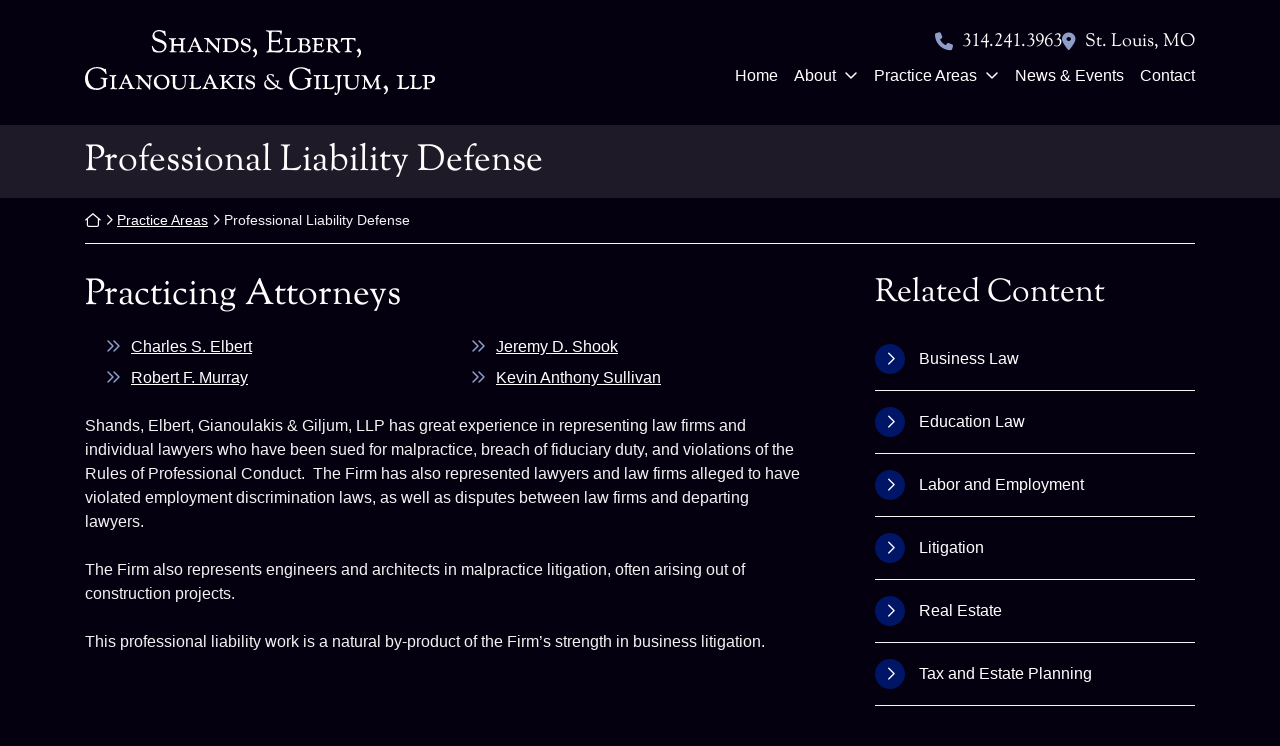

--- FILE ---
content_type: text/css
request_url: https://shandselbert.com/wp-content/themes/omnizant-blocks/css/style.css?ver=1768991007
body_size: 20466
content:
html{font-size:9px;scroll-behavior:smooth;box-sizing:border-box;-ms-overflow-style:scrollbar}@media (min-width:768px){html{scroll-padding-top:164px;font-size:10px}}@media (min-width:992px){html{scroll-padding-top:164px}}@media (min-width:1200px){html{scroll-padding-top:154px}}*,*::after,*::before{box-sizing:inherit}body,html{height:100%;position:relative}body{margin:0;font-weight:var(--font-body-weight);font-size:var(--body-font-size);font-family:var(--font-body), -apple-system, BlinkMacSystemFont, "Segoe UI", Roboto, "Helvetica Neue", Arial, sans-serif, "Apple Color Emoji", "Segoe UI Emoji", "Segoe UI Symbol";line-height:1.5;background-color:var(--color-bg);color:var(--color-copy);overflow-x:hidden}body.dark-mode{color:rgba(255, 255, 255, 0.95)}body.no-js *[data-aos]{transition-delay:initial !important;transition-duration:initial !important}audio{width:100%;border-radius:8px}button{background-color:transparent}hr{box-sizing:content-box;height:0;overflow:visible;margin-top:1rem;margin-bottom:1rem;border:0;border-top:1px solid rgba(0, 0, 0, 0.1)}small{display:inline-block;line-height:1.3}.no-focus-outline a:focus,.no-focus-outline button:focus,.no-focus-outline input:focus,.no-focus-outline textarea:focus{outline:none}#page{display:flex;flex-direction:column;min-height:100vh;padding-bottom:36px;overflow-x:hidden}@media (min-width:768px){#page{padding-bottom:0}}@media (min-width:1200px){#page{overflow-x:initial}}.page-template-zblocks-page .entry-content{display:flex;flex-direction:column;min-height:100vh;overflow-x:hidden}:focus{outline:2px dotted;outline-offset:5px;outline-color:currentColor}iframe{display:block;width:100%}video{display:block}b,strong{font-weight:700}b em,em b,em strong,strong em{font-style:normal}.blockquote,blockquote{padding-left:1em;margin-bottom:1.5em;border-left:4px solid var(--color-prime);font-size:1.25em}.blockquote p,blockquote p{margin-bottom:0.5em}.color-white .blockquote,.color-white blockquote{border-color:#fff}a{text-decoration:underline;color:var(--color-prime);transition-property:color, background-color, fill, transform, text-shadow, letter-spacing, outline, border, box-shadow, opacity, filter;transition-duration:0.3s;transition-timing-function:ease-in-out}a:focus,a:hover{text-decoration:none;color:var(--color-link-hover)}a:active{text-shadow:1px 1px 2px rgba(0, 0, 0, 0.35)}.color-white a:not([class]){font-weight:700;color:#fff}.color-white a:not([class]):focus,.color-white a:not([class]):hover{background-color:var(--color-prime);color:#fff}::selection,a::selection{color:var(--color-bg);background:var(--color-link-hover)}button{padding:0;border:0}[href^="fax:"],[href^="tel:"],[href^="sms:"]{font-variant-numeric:lining-nums;-moz-font-feature-settings:"lnum" 1;-moz-font-feature-settings:"lnum=1";-ms-font-feature-settings:"lnum" 1;-o-font-feature-settings:"lnum" 1;-webkit-font-feature-settings:"lnum" 1;font-feature-settings:"lnum" 1;text-decoration:none;color:inherit}[href^="fax:"]:focus,[href^="fax:"]:hover,[href^="tel:"]:focus,[href^="tel:"]:hover,[href^="sms:"]:focus,[href^="sms:"]:hover{color:currentColor}::-webkit-details-marker{display:none}.breadcrumbs{margin-top:15px;margin-bottom:30px;padding-bottom:15px;font-weight:400;font-size:1.4rem;line-height:1.125;border-bottom:1px solid var(--color-quint);overflow:hidden;text-overflow:ellipsis}.breadcrumb-icon{display:inline-block}.breadcrumb-icon--home{width:16px}.breadcrumb-icon--angle{width:8px}@media (min-width:1200px){.breadcrumbs{white-space:nowrap}}address{margin-bottom:0}dl,ol,p,ul{margin-top:0;margin-bottom:1.5em}ol ol,ol ul,ul ol,ul ul{margin-bottom:0}p:empty{display:none}.h1,.h2,.h3,.h4,.h5,.h6,.headline,h1,h2,h3,h4,h5,h6{font-family:var(--font-header), -apple-system, BlinkMacSystemFont, "Segoe UI", Roboto, "Helvetica Neue", Arial, sans-serif, "Apple Color Emoji", "Segoe UI Emoji", "Segoe UI Symbol";font-weight:var(--font-header-weight);line-height:1.2;margin-top:0;margin-bottom:0.5em;color:var(--color-prime)}.h1 b,.h1 strong,.h2 b,.h2 strong,.h3 b,.h3 strong,.h4 b,.h4 strong,.h5 b,.h5 strong,.h6 b,.h6 strong,.headline b,.headline strong,h1 b,h1 strong,h2 b,h2 strong,h3 b,h3 strong,h4 b,h4 strong,h5 b,h5 strong,h6 b,h6 strong{font-weight:var(--font-header-weight)}.h1 em,.h1 i,.h2 em,.h2 i,.h3 em,.h3 i,.h4 em,.h4 i,.h5 em,.h5 i,.h6 em,.h6 i,.headline em,.headline i,h1 em,h1 i,h2 em,h2 i,h3 em,h3 i,h4 em,h4 i,h5 em,h5 i,h6 em,h6 i{font-style:normal}.headline{column-span:all}.headline-subtitle{font-size:0.65em}.color-white .h1,.color-white .h2,.color-white .h3,.color-white .h4,.color-white .h5,.color-white .h6,.color-white .headline,.color-white h1,.color-white h2,.color-white h3,.color-white h4,.color-white h5,.color-white h6{color:inherit}@media (max-width:1199px){.headline br{display:none}}.h1,h1{font-size:4.2rem}.h2,.headline,h2{font-size:3.6rem}.h3,h3{font-size:3.2rem}.h4,h4{font-size:2.4rem}.h5,h5{font-size:2.1rem}.h6,h6{font-size:1.8rem;line-height:1.5}.lead{font-size:1.25em}.home .entry-content{display:flex;flex-direction:column;margin:0}h2.entry-title{border-bottom:0}.wp-block-image figure{margin-bottom:3rem !important}figure{margin-top:0;margin-bottom:3rem}img{max-width:100%;height:initial;vertical-align:middle;border-style:none;color:rgba(0, 0, 0, 0);image-rendering:-webkit-optimize-contrast}@media not all and (min-resolution:0.001dpcm){@supports (-webkit-appearance: none){img{image-rendering:initial}}}svg{overflow:hidden;vertical-align:middle}table{width:100%;border-collapse:collapse}#content.site-content{position:relative;padding-top:0;padding-bottom:0;margin-bottom:30px;outline:none}@media (min-width:768px){#content.site-content{margin-bottom:60px}}.home #content.site-content{margin-bottom:0}h1{padding-bottom:0}.entry-title a{text-decoration:none}.grecaptcha-badge{visibility:hidden}@media (min-width:992px) and (max-width:1199px){.container{max-width:950px}}.screen-reader-text{clip:rect(1px, 1px, 1px, 1px);position:absolute !important;height:1px;width:1px;overflow:hidden;word-wrap:normal !important}.screen-reader-text:focus{background-color:#f1f1f1;border-radius:3px;box-shadow:0 0 2px 2px rgba(0, 0, 0, 0.6);clip:auto !important;color:#21759b;display:block;font-size:18px;font-weight:bold;height:auto;left:0.313rem;line-height:normal;padding:0.938rem 1.438rem 0.875rem;text-decoration:none;top:0.313rem;width:auto;z-index:100000}.dark-mode a:not([class]){color:#fff}.dark-mode a:not([class]):hover,.dark-mode a:not([class]):focus{color:#7189e1}.menu-sub-wide>.sub-menu{column-count:2}.menu .container{padding:0}.menu--sticky{margin-top:-1px}.container .menu>.container{padding:0}.menu--bg-prime{background-color:var(--color-prime)}.menu--bg-second{background-color:var(--color-second)}.menu--bg-tert{background-color:var(--color-tert)}.menu-item--white>.menu-item>.menu-link{color:#fff}.menu-item--copy>.menu-item>.menu-link{color:var(--color-copy)}.menu-item--prime>.menu-item>.menu-link{color:var(--color-prime)}.menu-item--second>.menu-item>.menu-link{color:var(--color-second)}.menu-item--tert>.menu-item>.menu-link{color:var(--color-tert)}.full-menu{display:flex;padding:0;margin:0}.full-menu>.menu-item{flex:0 1 auto;margin-left:0.25em;margin-right:0.25em}@media (min-width:992px){.full-menu>.menu-item{align-self:center;line-height:1.2;text-align:center}}@media (min-width:1200px){.full-menu>.menu-item{font-size:1.6rem}}@media (min-width:992px){.full-menu>.menu-item>.menu-link{padding-top:0.5em;padding-bottom:0.5em}}@media (min-width:1200px){.full-menu>.menu-item>.menu-link{padding-top:0.85em;padding-bottom:0.85em}}.menu-item{position:relative;list-style:none}.menu-link{display:inline-block;width:100%;padding-left:0.95em;padding-right:0.95em;text-decoration:none}.full-menu>li:last-child>.sub-menu,.full-menu>li:nth-last-child(2)>.sub-menu,.full-menu>li:nth-last-child(3)>.sub-menu{right:0;left:inherit}.menu-item-has-children>a::after{content:"";margin-left:0.5em;font:var(--fa-font-regular);line-height:1;transition-property:color, background-color, fill, transform, text-shadow, letter-spacing, outline, border, box-shadow, opacity, filter;transition-duration:0.3s;transition-timing-function:ease-in-out}.full-menu .sub-menu .menu-item-has-children>a::after{content:"";margin-left:0}.menu-item-has-children>a:focus-within::after,.menu-item-has-children>a:focus::after,.menu-item-has-children>a:hover::after,.menu-item-has-children:focus-within>a::after,.menu-item-has-children:hover>a::after{color:inherit}.full-menu .sub-menu{visibility:hidden;position:absolute;left:0;letter-spacing:0;min-width:315px;padding:0.5rem;border:1px solid #fcfcfc;margin-top:0;background:var(--color-bg);box-shadow:10px 10px 25px rgba(0, 0, 0, 0.15);opacity:0;z-index:90;transition-delay:0.25s;transition-duration:0.3s}.sub-menu .menu-item{font-family:var(--font-body), -apple-system, BlinkMacSystemFont, "Segoe UI", Roboto, "Helvetica Neue", Arial, sans-serif, "Apple Color Emoji", "Segoe UI Emoji", "Segoe UI Symbol";font-weight:var(--font-body-weight);font-size:1.6rem;line-height:1.2}.sub-menu .menu-link{padding:10px;text-align:left;text-transform:none;color:var(--color-copy)}.full-menu .sub-menu .sub-menu{position:initial;padding:0;border:0;box-shadow:none}.sub-menu{transition-delay:0s;transition-duration:0.3s}.sub-menu:last-child>.menu-item:last-child>.menu-link{border-bottom:0}.menu-item-has-children:hover .sub-menu{visibility:visible;opacity:1;display:block}.menu-item:hover>.menu-link,.menu-link:focus,.menu-link:hover{outline:none;text-decoration:none}.menu-hover-bg--prime>.menu-item>.menu-link:focus,.menu-hover-bg--prime>.menu-item>.menu-link:hover,.menu-hover-bg--prime>.menu-item:hover>.menu-link{background:var(--color-prime)}.menu-hover-bg--second>.menu-item>.menu-link:focus,.menu-hover-bg--second>.menu-item>.menu-link:hover,.menu-hover-bg--second>.menu-item:hover>.menu-link{background:var(--color-second)}.menu-hover-bg--tert>.menu-item>.menu-link:focus,.menu-hover-bg--tert>.menu-item>.menu-link:hover,.menu-hover-bg--tert>.menu-item:hover>.menu-link{background:var(--color-tert)}.menu-hover-bg--quart>.menu-item>.menu-link:focus,.menu-hover-bg--quart>.menu-item>.menu-link:hover,.menu-hover-bg--quart>.menu-item:hover>.menu-link{background:var(--color-quart)}.menu-hover-bg--quin>.menu-item>.menu-link:focus,.menu-hover-bg--quin>.menu-item>.menu-link:hover,.menu-hover-bg--quin>.menu-item:hover>.menu-link{background:var(--color-quint)}.menu-hover-txt--prime>.menu-item>.menu-link:focus,.menu-hover-txt--prime>.menu-item>.menu-link:hover,.menu-hover-txt--prime>.menu-item:hover>.menu-link{color:var(--color-prime)}.menu-hover-txt--second>.menu-item>.menu-link:focus,.menu-hover-txt--second>.menu-item>.menu-link:hover,.menu-hover-txt--second>.menu-item:hover>.menu-link{color:var(--color-second)}.menu-hover-txt--tert>.menu-item>.menu-link:focus,.menu-hover-txt--tert>.menu-item>.menu-link:hover,.menu-hover-txt--tert>.menu-item:hover>.menu-link{color:var(--color-tert)}.menu-hover-txt--quart>.menu-item>.menu-link:focus,.menu-hover-txt--quart>.menu-item>.menu-link:hover,.menu-hover-txt--quart>.menu-item:hover>.menu-link{color:var(--color-quart)}.menu-hover-txt--white>.menu-item>.menu-link:focus,.menu-hover-txt--white>.menu-item>.menu-link:hover,.menu-hover-txt--white>.menu-item:hover>.menu-link{color:#fff}.menu-hover-txt--copy>.menu-item>.menu-link:focus,.menu-hover-txt--copy>.menu-item>.menu-link:hover,.menu-hover-txt--copy>.menu-item:hover>.menu-link{color:var(--color-copy)}.menu-hover-txt--quin>.menu-item>.menu-link:focus,.menu-hover-txt--quin>.menu-item>.menu-link:hover,.menu-hover-txt--quin>.menu-item:hover>.menu-link{color:var(--color-quint)}.sub-menu .menu-link:focus,.sub-menu .menu-link:hover{outline:none;text-decoration:none}.menu-border-hover{margin:0 -0.5em;gap:0.5em}.menu-border-hover>.menu-item>.menu-link{padding-left:0.25em;padding-right:0.25em;padding-bottom:0.25em;border-bottom:4px solid transparent;line-height:1.2}.menu-border-hover>.menu-item>.menu-link:focus,.menu-border-hover>.menu-item>.menu-link:hover,.menu-border-hover>.menu-item:hover>.menu-link{background:transparent;cursor:pointer}.menu-hover-bg--prime.menu-border-hover>.menu-item>.menu-link:focus,.menu-hover-bg--prime.menu-border-hover>.menu-item>.menu-link:hover,.menu-hover-bg--prime.menu-border-hover>.menu-item:hover>.menu-link{border-color:var(--color-prime)}.menu-hover-bg--second.menu-border-hover>.menu-item>.menu-link:focus,.menu-hover-bg--second.menu-border-hover>.menu-item>.menu-link:hover,.menu-hover-bg--second.menu-border-hover>.menu-item:hover>.menu-link{border-color:var(--color-second)}.menu-hover-bg--tert.menu-border-hover>.menu-item>.menu-link:focus,.menu-hover-bg--tert.menu-border-hover>.menu-item>.menu-link:hover,.menu-hover-bg--tert.menu-border-hover>.menu-item:hover>.menu-link{border-color:var(--color-tert)}.menu-hover-bg--quart.menu-border-hover>.menu-item>.menu-link:focus,.menu-hover-bg--quart.menu-border-hover>.menu-item>.menu-link:hover,.menu-hover-bg--quart.menu-border-hover>.menu-item:hover>.menu-link{border-color:var(--color-quart)}.menu-hover-bg--quin.menu-border-hover>.menu-item>.menu-link:focus,.menu-hover-bg--quin.menu-border-hover>.menu-item>.menu-link:hover,.menu-hover-bg--quin.menu-border-hover>.menu-item:hover>.menu-link{border-color:var(--color-quint)}.menu-item-has-children:focus-within>.sub-menu{visibility:visible;opacity:1;display:block}.menu-item:focus-within>.menu-link,.sub-menu .menu-item:focus-within>.menu-link{outline:none}.menu--sticky .full-menu>.menu-item>.menu-link:hover,.menu--sticky .full-menu>.menu-item>.menu-link:focus{background-color:var(--color-bg);color:var(--color-prime)}.sub-menu .menu-link:focus,.sub-menu .menu-link:hover{background-color:var(--color-prime);color:#fff !important}.sub-menu .menu-item-has-children>a::after{color:inherit}.popup-nav__content .menu{background:transparent}.locked{-webkit-overflow-scrolling:auto;height:100%;overflow:hidden}.popup-nav__overlay{-webkit-overflow-scrolling:auto;width:100%;height:0;position:fixed;z-index:999999999;top:0;left:0;right:0;bottom:0;overflow-y:scroll;background-color:rgba(0, 0, 0, 0.9);-webkit-transition:0.5s;overflow-x:hidden}.popup-nav__content{position:relative;width:100%;height:100%;margin:0;padding:0}.closebtn{position:fixed;top:15px;right:15px;display:none;justify-content:center;align-items:center;width:40px;height:40px;border-radius:50%;text-decoration:none;background-color:var(--color-prime);color:#fff;z-index:90}.closebtn svg{display:block;width:100%;height:auto;fill:currentColor;transform:scale(0.5);transition-property:color, background-color, fill, transform, text-shadow, letter-spacing, outline, border, box-shadow, opacity, filter;transition-duration:0.3s;transition-timing-function:ease-in-out}.closebtn:focus,.closebtn:hover{text-decoration:none;background-color:#fff}.closebtn:focus svg,.closebtn:hover svg{fill:var(--color-prime)}.locked .closebtn{display:inline-flex}.mobile-menu{padding-left:15px;padding-top:15px}.mobile-menu .menu{flex-direction:column}.mobile-menu>ul{padding-left:0}.mobile-menu>li{margin-right:15px;border-bottom:1px solid rgba(255, 255, 255, 0.15)}.mobile-menu li{list-style:none;padding-bottom:0.2em;margin-bottom:0.2em}.mobile-menu .menu-item-has-children{padding:0;margin:0}.mobile-menu .menu-item .sub-menu{padding-left:0.5em}.mobile-menu .menu-item .sub-menu .sub-menu{padding-left:0}.mobile-menu a{display:block;padding:0.75em 0.5em;font-weight:400;font-size:1.8rem;line-height:1.2;text-decoration:none;color:#fff}.mobile-menu a:visited{color:#fff}.mobile-menu .menu-item a:focus,.mobile-menu .menu-item:focus-within a{background:transparent}.mobile-menu .sub-menu{opacity:1}#cssmenu,#cssmenu ul,#cssmenu ul li,#cssmenu ul li a{margin:0;padding:0;border:0;list-style:none;line-height:1;display:block;position:relative}#cssmenu{width:100%;padding-top:15px;padding-left:15px;padding-right:15px;color:#ffffff}#cssmenu ul ul{display:none}.align-right{float:right}#cssmenu>ul>li>a{padding:15px 10px;cursor:pointer;z-index:2;font-size:18px;text-decoration:none;color:#ffffff;text-shadow:0 1px 1px rgba(0, 0, 0, 0.35);border-bottom:1px solid rgba(255, 255, 255, 0.15)}#cssmenu>ul>li>a:focus,#cssmenu>ul>li>a:hover,#cssmenu>ul>li.active>a,#cssmenu>ul>li.open>a{background-color:transparent;color:#eeeeee}#cssmenu>ul>li.open>a{border-bottom:1px solid rgba(255, 255, 255, 0.15)}#cssmenu>ul>li.last>a,#cssmenu>ul>li:last-child>a{border-bottom:1px solid rgba(255, 255, 255, 0.15)}#cssmenu>ul>li>a:hover>span::after,#cssmenu>ul>li.active>a>span::after,#cssmenu>ul>li.open>a>span::after{border-color:#eeeeee}#cssmenu ul ul li a{cursor:pointer;padding:15px calc(10px + 0.5em);z-index:1;font-size:18px;text-transform:none;text-decoration:none;color:#eeeeee;box-shadow:inset 0 1px 0 rgba(255, 255, 255, 0.1)}#cssmenu ul ul li:first-child>a{box-shadow:none}#cssmenu ul ul ul li:first-child>a{box-shadow:inset 0 1px 0 rgba(255, 255, 255, 0.1)}#cssmenu>ul>li>ul>li.last>a,#cssmenu>ul>li>ul>li:last-child>a{border-bottom:0}#cssmenu>ul>li>ul>li.last.open>a,#cssmenu>ul>li>ul>li.open:last-child>a{border-bottom:1px solid #32373e}#cssmenu>ul>li>ul>li.open:last-child>ul>li:last-child>a{border-bottom:0}#cssmenu li.has-sub>a::after{content:"";margin-left:7px;font:var(--fa-font-regular);line-height:1}#cssmenu ul ul li>a:hover::after,#cssmenu ul ul li.active>a::after,#cssmenu ul ul li.open>a::after{border-color:#ffffff}#cssmenu ul li.menu-item.has-sub.open ul{display:block !important}#cssmenu ul li.menu-item.has-sub.open ul a:after{display:none}@media (min-width:1200px){#cssmenu{height:100%}#cssmenu ul.mobile-menu{width:950px;padding-top:30px;padding-bottom:30px;margin:auto}#cssmenu>ul>li>a{font-size:2.4rem}#cssmenu>ul>li>a:focus,#cssmenu>ul>li>a:hover{text-decoration:underline;color:#fff}#cssmenu ul ul li a{font-size:2.1rem}#cssmenu ul ul li a:focus,#cssmenu ul ul li a:hover{text-decoration:underline;color:#fff}.closebtn{flex-direction:column;top:60px;right:80px;width:90px;height:90px;text-align:center}.closebtn:after{content:"Close";position:relative;top:-0.75em;display:block;font-weight:700;font-size:1.6rem;text-transform:uppercase}}.header-block{}.header-block--fixed .btn--header{font-size:1.4rem}@media (max-width:1199px){.header-block{display:none}.header-block--touch{display:block}}@media (min-width:1200px){.header-block--touch{display:none}}.header-touch-contact{display:flex;justify-content:flex-end;align-items:center;flex-wrap:wrap;gap:10px}.header-container{position:relative}.header-home-link{display:block;flex-shrink:0;flex-basis:55%}@media (min-width:1200px){.header-logo{width:auto;height:auto}}@media (min-width:1200px){.header-fixed__logo{width:auto;max-height:auto}}.header-hamburg-menu{position:relative;display:flex;flex-direction:column;justify-content:center;align-items:center;flex-shrink:0;width:40px;height:40px;border-radius:50%;font-weight:700;font-size:0.8rem;line-height:1;letter-spacing:-0.25px;text-transform:uppercase;background-color:var(--color-prime);color:#fff;overflow:hidden;transition-property:color, background-color, fill, transform, text-shadow, letter-spacing, outline, border, box-shadow, opacity, filter;transition-duration:0.3s;transition-timing-function:ease-in-out}.header-hamburg-menu:before{content:"";font:var(--fa-font-regular);font-size:3em}@media (min-width:576px){.header-hamburg-menu{width:60px;height:60px;font-size:1rem}}@media (min-width:768px){.header-hamburg-menu{width:50px;height:50px;font-size:0.9rem}}.header-contact{display:flex;flex-wrap:wrap;align-self:center;gap:1em;justify-content:center;align-items:center}@media (min-width:768px){.header-contact{justify-content:flex-end;column-gap:0.5em;row-gap:0.125em}}@media (min-width:992px){.header-contact{flex-wrap:nowrap}}@media (min-width:1200px){.header-contact{column-gap:0.95em}}.header-contact__item{display:inline-flex;justify-content:center;align-items:center;line-height:1.2}.header-contact__item:before{margin-right:0.5em;font:var(--fa-font-solid)}.header-container[class*="icon-circle"] .header-link-before,.header-container[class*="icon-circle"] .header-contact__item:before{display:flex;justify-content:center;align-items:center;width:2em;height:2em;border-radius:50%;font-size:1.4rem;line-height:1;letter-spacing:0}.header-container[class*="icon-square"] .header-link-before,.header-container[class*="icon-square"] .header-contact__item:before{display:flex;justify-content:center;align-items:center;width:2em;height:2em;border-radius:0;font-size:1.4rem;line-height:1}.header-container[class*="-prime"] .header-link-before,.header-container[class*="-prime"] .header-contact__item:before{background-color:var(--color-prime);color:#fff}.header-container[class*="-second"] .header-link-before,.header-container[class*="-second"] .header-contact__item:before{background-color:var(--color-second);color:#fff}.header-container[class*="-tert"] .header-link-before,.header-container[class*="-tert"] .header-contact__item:before{background-color:var(--color-tert);color:#fff}.header-container[class*="-white"] .header-link-before,.header-container[class*="-white"] .header-contact__item:before{background-color:#fff;color:var(--color-prime)}.header-container[class*="-default"] .header-link-before,.header-container[class*="-default"] .header-contact__item:before{background-color:var(--color-bg);color:var(--color-copy)}.header-container.icon-color-prime .header-link-before,.header-container.icon-color-prime .header-contact__item:before{background:transparent;color:var(--color-prime)}.header-container.icon-color-second .header-link-before,.header-container.icon-color-second .header-contact__item:before{background:transparent;color:var(--color-second)}.header-container.icon-color-tert .header-link-before,.header-container.icon-color-tert .header-contact__item:before{background:transparent;color:var(--color-tert)}.header-container.icon-color-white .header-link-before,.header-container.icon-color-white .header-contact__item:before{background:transparent;color:#fff}.header-email{text-decoration:none;color:inherit}.header-email:before{content:""}.header-email:hover{text-decoration:none;color:inherit}.header-email:focus{text-decoration:underline}.header-tel{text-decoration:none;color:inherit}.header-tel:before{content:""}.header-tel:hover{text-decoration:none;color:inherit}.header-tel:focus{text-decoration:underline}@media (max-width:767px){.header-tel{display:none}}.header-tel-city-state:before{display:none !important}@media (max-width:767px){.header-tel-city-state{display:none}}@media (max-width:1199px){.header-tel-city-state{flex-wrap:wrap;justify-content:flex-end;text-align:right}}.header-tel-city-state__location{font-weight:700}@media (min-width:1200px){.header-tel-city-state__location{margin-right:0.45em;padding-right:0.45em;border-right:1px solid var(--color-second)}}.header-tel-city-state__tel:before{content:"";margin-right:0.45em;font:var(--fa-font-solid);font-size:0.85em;color:var(--color-second)}@media (max-width:767px){.header-tel-city-state__tel{display:none}}@media (max-width:1199px){.header-tel-city-state__tel{flex-basis:100%}}.header-address{margin-bottom:0}.header-address:before{content:""}@media (max-width:1199px){.header-address{display:none}}.header-free-consult{line-height:1.2;text-decoration:none}.header-free-consult:before{content:""}.header-free-consult:focus,.header-free-consult:hover{text-decoration:none}.header-link{display:inline-flex;text-decoration:none;color:inherit}.header-link:focus,.header-link:hover{color:var(--color-prime)}.header-link:focus .header-link-before,.header-link:hover .header-link-before{transform:scale(1.2)}.header-link-before{display:inline-block;width:1.2em;margin-right:0.45em;color:var(--color-second);transition-property:color, background-color, fill, transform, text-shadow, letter-spacing, outline, border, box-shadow, opacity, filter;transition-duration:0.3s;transition-timing-function:ease-in-out}.header-bg-container,.header-img-container{position:relative}@media (min-width:992px){.header-fade-out:after{content:"";position:absolute;bottom:0;left:0;display:block;width:100%;height:30%;background:linear-gradient(180deg, rgba(var(--color-bg), 0) 0%, rgba(var(--color-bg), 0.6) 40%, rgba(var(--color-bg), 1) 100%);z-index:10}}.header-img{position:relative;width:100%;object-fit:cover;z-index:0}@media (min-width:992px) and (min-height:810px){.header-img{max-height:100vh}}.header-vid{pointer-events:none}.slogan-container{line-height:1.2}.slogan-piece:not(:last-child).d-inline-block:after,.slogan-piece:not(:last-child).d-inline-flex:after{content:" ";display:inline}.header-slogan__row{padding-top:15px;padding-bottom:15px}@media (min-width:576px){.header-slogan__row{padding-top:30px;padding-bottom:30px}}.header-slogan__col{display:flex}.header-of-edge{position:relative}.header-of-edge .header-bg-container:after{content:"";position:absolute;bottom:0;left:0;display:block;width:100%;height:100%;background:linear-gradient(45deg, black 0%, rgba(0, 0, 0, 0) 100%)}.inside-page .header-of-edge .header-block:before{content:"";position:absolute;bottom:0;left:0;display:block;width:100%;height:100%;background:linear-gradient(45deg, black 0%, rgba(0, 0, 0, 0.45) 100%);opacity:0.6;z-index:20}.header-of-edge-content--band{padding:15px;background-color:var(--color-dark);color:#fff}@media (min-width:768px){.header-of-edge-content--band{padding:15px 30px}}.header-clover .full-menu{margin:0 -0.25em}@media (max-width:991px){.header-clover .header-slogan__row{padding-bottom:0}.header-clover .header-slogan__col{z-index:10;margin-bottom:0}.header-clover .header-slogan__col:after{content:"";position:absolute;top:0;left:0;display:block;width:100%;height:100%;background-color:var(--color-tert);opacity:0.8;z-index:-1}.header-clover .slogan-container{width:100%}}@media (min-width:992px){.header-clover .header__slogan-container{margin-bottom:70px}}.header-clover-bg{z-index:10}@media (min-width:992px){.header-clover-bg .clover-slogan-tint{position:absolute;top:0;left:0;display:block;width:calc(55vw + 30px);height:100%;opacity:0.8;z-index:10}.header-clover-bg .clover-slogan-tint--flip{position:absolute;top:0;right:0;left:initial}}.header-block--clover{padding:15px 0}@media (min-width:768px){.header-block--clover{padding:30px 0}}@media (min-width:1200px){.header-block--clover{padding:40px 0}}@media (min-width:1200px){.header-of-clover-menu .menu-menu-1-container{border-top:1px solid var(--color-dark)}}@media (max-width:991px){.home .header-deck{color:#fff}.home .header-deck .header-slogan__txt,.home .header-deck .header-slogan__caption,.home .header-deck .slogan-piece--txt{color:#fff !important}}@media (min-width:992px){.home .header-deck{position:absolute;width:100%;height:100%;z-index:20}}@media (min-width:992px){.home .header-deck-top-row{padding-top:30px;padding-bottom:60px}}.inside-page .header-deck{padding:15px 0}.inside-page .header-deck-contact{justify-content:flex-end !important}@media (max-width:991px){.header-deck-contact{margin:15px 0;color:#fff}}@media (min-width:992px){.header-deck-contact--inside .header-contact{color:var(--color-copy)}}@media (min-width:1200px){.header-deck-contact{color:#fff}}.split-cta-row{display:flex;justify-content:flex-end;align-items:center;gap:15px;margin:0 0 30px}@media (max-width:767px){.split-cta-row{flex-wrap:wrap}}@media (min-width:992px){.split-cta-row{margin:80px 0}}@media (min-width:1200px){.split-cta-row{gap:30px}}.split-cta-item{position:relative;display:block;flex-basis:300px;color:#fff;box-shadow:11px 12px 24px 0 rgba(0, 0, 0, 0.29);border-radius:20px;overflow:hidden}.split-cta-item:before{display:block;content:"";width:100%;padding-top:100%}.split-cta-item:hover,.split-cta-item:focus{color:#fff}@media (max-width:767px){.split-cta-item{border-radius:10px;flex-grow:1;flex-basis:calc(33.33333% - 15px)}}@media (min-width:992px){.split-cta-item{flex-basis:250px}}@media (min-width:1500px){.split-cta-item{flex-basis:300px}}.split-cta-item__txt{position:absolute;bottom:0;left:0;width:100%;height:100%;display:flex;align-items:flex-end;padding:10px;font-size:1.4rem;line-height:1.2;z-index:10}.split-cta-item__txt:after,.split-cta-item__txt:before{content:"";position:absolute;bottom:0;left:0;width:100%;height:90%;transition-property:color, background-color, fill, transform, text-shadow, letter-spacing, outline, border, box-shadow, opacity, filter;transition-duration:0.3s;transition-timing-function:ease-in-out;z-index:-1}@media (min-width:768px){.split-cta-item__txt{padding:30px;font-size:1.8rem}}@media (min-width:992px){.split-cta-item__txt{font-size:2.1rem}}.split-cta-item__img{position:absolute;top:0;right:0;bottom:0;left:0;width:100%;height:100%;object-fit:cover}.split-cta-view-all{display:flex;flex-direction:column;justify-content:center;align-items:center;gap:15px;font-weight:700;font-size:1.4rem;text-decoration:none;color:#fff}.split-cta-view-all:hover,.split-cta-view-all:focus{color:#fff}.split-cta-view-all:hover .split-cta-view-all__icon,.split-cta-view-all:focus .split-cta-view-all__icon{background-color:var(--color-second)}.split-cta-view-all:hover .split-cta-view-all__icon:after,.split-cta-view-all:focus .split-cta-view-all__icon:after{transform:scale(1.2)}@media (max-width:767px){.split-cta-view-all{flex-basis:100%;justify-content:flex-start;flex-direction:row}}@media (min-width:768px){.split-cta-view-all{font-weight:400;font-size:1.6rem}}@media (min-width:1200px){.split-cta-view-all{font-size:1.8rem}}.split-cta-view-all__txt{line-height:1.2;text-align:center}@media (min-width:576px){.split-cta-view-all__txt{width:70%}}.split-cta-view-all__icon{display:flex;justify-content:center;align-items:center;width:5em;height:5em;border-radius:50%;background-color:rgba(255, 255, 255, 0.3);transition-property:color, background-color, fill, transform, text-shadow, letter-spacing, outline, border, box-shadow, opacity, filter;transition-duration:0.3s;transition-timing-function:ease-in-out}.split-cta-view-all__icon:after{content:"";display:block;font:var(--fa-font-regular);font-size:1.7em;transition-property:color, background-color, fill, transform, text-shadow, letter-spacing, outline, border, box-shadow, opacity, filter;transition-duration:0.3s;transition-timing-function:ease-in-out}.home .header-top--jumbo{position:absolute;width:100%}.header-jumbo{}@media (min-width:992px){.header-jumbo .header-img{min-height:800px;height:calc(100vh - 50px)}}@media (min-width:992px) and (min-height:800px){.header-jumbo .header-img{height:calc(100vh - 50px)}}@media (min-width:1200px) and (min-height:900px){.header-jumbo .header-img{height:100vh}}.header-jumbo-content{position:relative;width:100%;padding:30px 0;background-color:var(--color-prime);color:#fff}.header-jumbo-content p:last-child{margin-bottom:0}@media (min-width:768px){.header-jumbo-content{padding:60px 0}}@media (min-width:1200px){.header-jumbo-content{position:absolute;bottom:0;right:0;width:60%;max-width:900px;padding:45px;font-size:1.6rem;z-index:10;background-color:transparent}.header-jumbo-content:after{content:"";position:absolute;top:0;left:0;width:100%;height:100%;background-color:var(--color-prime);opacity:0.85;z-index:-1}}.header-jumbo-scroll{position:absolute;bottom:30px;left:30px;justify-content:center;width:50px;height:50px;border-radius:50%;background-color:var(--color-second);color:#fff;transform-origin:center left;z-index:30}.header-jumbo-scroll:focus,.header-jumbo-scroll:hover{transform:scale(1.2);background-color:#fff;color:var(--color-prime)}.header-jumbo-scroll__icon{text-align:center}.header-jumbo-scroll__icon svg{transform:scaleY(1.2);transform-origin:top;width:35%;fill:currentColor;transition-property:color, background-color, fill, transform, text-shadow, letter-spacing, outline, border, box-shadow, opacity, filter;transition-duration:0.3s;transition-timing-function:ease-in-out}.header-half-bg *[class*="bg-overlay"]::before{width:0}@media (min-width:992px){.header-half-bg *[class*="bg-overlay"]::before{width:calc(60% + 30px)}}@media (min-width:992px){.header-half-bg *[class*="bg-overlay"]::before{width:calc(50% + 30px)}}@media (min-width:768px){.header-half-bg .carousel-indicators{left:calc(58.333333vw + 30px)}}@media (min-width:992px){.header-half-bg .carousel-indicators{left:calc(50vw + 30px)}}.header-stream .menu .container{padding:0}@media (max-width:767px){.stream__social{margin-right:15px}.stream__social .social-ico-row{justify-content:center}}.header-fluid .menu .container{padding:0}.header-fluid .full-menu>.menu-item{font-size:1.6rem}@media (min-width:1500px){.header-fluid .full-menu>.menu-item{font-size:1.8rem}}.header-fluid-contact a{color:inherit}.header-fluid__cta{position:relative;margin-right:-15px;margin-left:-15px;display:inline-block;padding:1em 1.5em;width:calc(100% + 30px);text-align:center;text-decoration:none;background:var(--color-second);color:var(--color-prime)}.header-fluid__cta:focus,.header-fluid__cta:hover{text-decoration:none;background:var(--color-quint);color:var(--color-prime)}@media (min-width:576px){.header-fluid__cta{margin-left:0;width:auto;height:100%}}@media (min-width:1200px){.header-fluid__cta{padding:0.75em 8.333333% 0.75em 1.5em}}.header-block--impact{border-bottom:6px solid var(--color-prime);line-height:1.2}@media (min-width:768px){.header-block--impact{border-bottom:0}}.home .header-overlay{position:absolute;width:100%;z-index:50}.home .header-overlay .header-touch-menu{opacity:0.95}.header-ludwig-bg-container .header-img-container{opacity:0.7}.home .header-ludwig{position:absolute;width:100%;z-index:50}.header-ludwig-contact{color:#fff}@media (max-width:767px){.header-ludwig-contact .header-contact{margin-right:15px}}@media (min-width:768px){.header-ludwig-contact{display:inline-flex;padding:0.89em 1.5em;border-style:solid;border-color:#fff;border-top-width:0;border-right-width:2px;border-bottom-width:2px;border-left-width:2px}}@media (min-width:768px){.inside-page .header-ludwig-contact{padding:0.35em 1.25em}}.header-tel--ludwig{display:inline-flex;align-items:center;font-family:var(--font-header), -apple-system, BlinkMacSystemFont, "Segoe UI", Roboto, "Helvetica Neue", Arial, sans-serif, "Apple Color Emoji", "Segoe UI Emoji", "Segoe UI Symbol";font-weight:var(--font-header-weight);font-size:1.4rem;letter-spacing:2px}.header-tel--ludwig:before{content:"";display:inline-block;margin-right:0.5em;font:var(--fa-font-solid)}.btn.header-btn-ludwig{display:inline-flex;align-items:center;padding-right:2.25em;padding-left:2.25em;font-family:var(--font-header), -apple-system, BlinkMacSystemFont, "Segoe UI", Roboto, "Helvetica Neue", Arial, sans-serif, "Apple Color Emoji", "Segoe UI Emoji", "Segoe UI Symbol";font-weight:var(--font-header-weight);font-size:1.4rem;letter-spacing:1px;text-transform:uppercase}@media (max-width:991px){.btn.header-btn-ludwig{padding:0.5em 1em;letter-spacing:0.5px}}.header-ludwig-scroll-container{position:absolute;bottom:0;left:50%;transform:translateX(-50%);width:920px;z-index:20}@media (max-width:991px){.header-ludwig-scroll-container{display:none}}@media (min-width:1200px){.header-ludwig-scroll-container{width:1110px}}.header-ludwig-scroll{display:inline-block;padding:1em 2.5em;border-style:solid;border-color:#fff;border-width:2px 2px 0;font-family:var(--font-header), -apple-system, BlinkMacSystemFont, "Segoe UI", Roboto, "Helvetica Neue", Arial, sans-serif, "Apple Color Emoji", "Segoe UI Emoji", "Segoe UI Symbol";font-weight:var(--font-header-weight);font-size:1.4rem;letter-spacing:3px;text-transform:uppercase;text-decoration:none;color:#fff}.header-ludwig-scroll:after{content:"";margin-left:0.75em;font:var(--fa-font-regular);transition-property:color, background-color, fill, transform, text-shadow, letter-spacing, outline, border, box-shadow, opacity, filter;transition-duration:0.3s;transition-timing-function:ease-in-out}.header-ludwig-scroll:hover,.header-ludwig-scroll:focus{background-color:#fff;color:var(--color-prime)}.header-obs .header-img-container{filter:saturate(0) brightness(50%);opacity:0.8}.header-obs .header-slogan{color:#fff}.header-contact--obs{justify-content:flex-end;font-size:1.4rem}@media (min-width:992px){.header-contact--obs{font-size:1.6rem}}.obs-hamburg-menu{padding:1em;border:1px solid var(--color-second);font-size:1.4rem;letter-spacing:1px;text-transform:uppercase;color:#fff;transition-property:color, background-color, fill, transform, text-shadow, letter-spacing, outline, border, box-shadow, opacity, filter;transition-duration:0.3s;transition-timing-function:ease-in-out}.obs-hamburg-menu:before{content:"";margin-right:0.5em;font:var(--fa-font-sharp-regular);transition-property:color, background-color, fill, transform, text-shadow, letter-spacing, outline, border, box-shadow, opacity, filter;transition-duration:0.3s;transition-timing-function:ease-in-out}.obs-hamburg-menu:hover,.obs-hamburg-menu:focus{border-color:var(--color-prime);background-color:var(--color-prime);color:#fff}@media (min-width:768px){.obs-hamburg-menu{padding:1em;font-size:1.6rem}}@media (min-width:768px){.obs-hamburg-menu{padding:1.2em 1.5em}}.header-obs-links{display:flex;flex-direction:column;gap:2em;margin-bottom:30px;font-weight:700;font-size:1.4rem;text-transform:uppercase;letter-spacing:2px}@media (min-width:992px){.header-obs-links{margin-bottom:90px}}@media (min-width:1200px){.header-obs-links{margin-bottom:120px}}.header-obs-links__item{position:relative;display:inline-flex;align-items:center;gap:0.5em;padding-left:1em;text-decoration:none;color:#fff;transition-property:padding}.header-obs-links__item:before{content:"";position:absolute;top:50%;left:-100%;display:block;width:100%;height:1px;background-color:var(--color-second);transition-property:left, background-color;transition-duration:0.3s;transition-timing-function:ease-in-out}.header-obs-links__item:hover,.header-obs-links__item:focus{padding-left:2em;color:#fff}.header-obs-links__item:hover:before,.header-obs-links__item:focus:before{left:-95%;background-color:#fff}.header-obs-scroll{position:absolute;bottom:0;left:0;display:flex;justify-content:flex-end;align-items:center;width:320px;height:180px;padding:30px;background-color:var(--dark-mode-bg);transition-property:color, background-color, fill, transform, text-shadow, letter-spacing, outline, border, box-shadow, opacity, filter, height;fill:#fff;z-index:10}.header-obs-scroll svg{width:13px;height:96px}.header-obs-scroll:hover,.header-obs-scroll:focus{height:200px;fill:var(--color-second)}.header-abstract{border-bottom:1px solid rgba(var(--color-bg), 0.5)}.home .header-abstract{position:absolute;width:100%;background-color:rgba(255, 255, 255, 0.25);z-index:50}.header-abs-links{display:flex;gap:1.5em}.header-abs-links__item{position:relative;bottom:-3px;border-bottom:3px solid transparent;font-size:1.6rem;text-decoration:none;color:var(--color-copy)}.header-abs-links__item:hover,.header-abs-links__item:focus{border-color:var(--color-second);color:var(--color-prime)}@media (min-width:1200px){.header-abs-links__item{font-size:1.8rem}}@media (min-width:1500px){.header-abs-links__item{font-size:2.1rem}}.header-abs-hamburg{display:flex;flex-direction:column;justify-content:center;align-items:center;flex-shrink:0;width:45px;height:45px;padding:6px 4px 4px 4px;border-radius:50%;font-weight:700;font-size:1rem;text-transform:uppercase;background-color:var(--color-prime);color:#fff;transition-property:color, background-color, fill, transform, text-shadow, letter-spacing, outline, border, box-shadow, opacity, filter;transition-duration:0.3s;transition-timing-function:ease-in-out}.header-abs-hamburg svg{width:58%}.header-abs-hamburg path{fill:currentColor}.header-abs-hamburg:hover,.header-abs-hamburg:focus{background-color:var(--color-second)}@media (min-width:576px){.header-abs-hamburg{width:65px;height:65px;font-size:1.2rem}}.header-inner-content{position:relative;z-index:10}@media (max-width:767px){.header-inner-content{backdrop-filter:blur(5px);-webkit-backdrop-filter:blur(5px)}}.header-inner-img-fill{position:absolute;top:0;left:0;width:100%;height:100%;background-color:var(--color-dark);z-index:0}.header-inner-img-fill img{width:100%;height:100%;object-fit:cover;opacity:0.4}.header-inner-page{position:relative;background-color:var(--color-quint);z-index:0;overflow:hidden}.header-inner-page__img{position:relative;width:100%;object-fit:cover;z-index:0}.header-inner-page__title{padding:15px 0;margin-bottom:0;color:var(--color-prime)}@media (min-width:576px){.header-inner-page__content{position:relative;display:flex;align-items:flex-end;width:100%;height:auto;padding:0;z-index:20}.header-inner__title-container{position:relative;flex-grow:1}}@media (min-width:1200px){.header-inner-page__content{top:0;left:0}.header-inner-page__img{height:540px}}@media (max-width:1199px){.header-fixed .header-contact{display:none !important}}.header-block--fixed{border-bottom:6px solid var(--color-prime);line-height:1.2}@media (min-width:768px){.header-block--fixed{border-bottom:0}}.fixed{position:fixed !important;top:-100%;width:100%;padding-bottom:0;box-shadow:0 4px 10px rgba(0, 0, 0, 0.15);z-index:90}.fixed-transition{-webkit-animation-name:stick-up;animation-name:stick-up;-webkit-animation-duration:0.45s;animation-duration:0.45s;-webkit-animation-fill-mode:both;animation-fill-mode:both}@-webkit-keyframes stick-up{from{top:-250px}to{top:0}}@keyframes stick-up{from{top:-250px}to{top:0}}.dark-mode .header-inner-page{background-color:rgba(255, 255, 255, 0.1)}.dark-mode .header-inner-page__title{color:#fff}ul.nav{padding-left:0}@media (max-width:991px){.sidebar-content{display:flex;flex-direction:column}}@media (min-width:1200px){.sidebar-content{height:100%;padding-left:30px}}.sidebar-sticky{}@media (max-width:991px){.sidebar-sticky{order:-1}}.sidebar-content__item{margin-bottom:1.65em}.sidebar__map-embed iframe{width:100%;height:250px}.sidebar__map-address{line-height:1.2}.widget-title{margin-bottom:0.25em}.sidebar-posts-list{padding-left:0}.sidebar-posts-list li{list-style:none;font-size:1.8rem;margin-bottom:0.5em}.sidebar-posts-list li:last-child{margin-bottom:0}.sidebar-posts-list a{padding:0;font-size:1.6rem;line-height:1.2;text-decoration:none;color:var(--color-copy)}.sidebar-posts-list a:focus,.sidebar-posts-list a:hover{text-decoration:underline;color:var(--color-link-hover)}.sidebar__sub-page-list{font-size:1.6rem}.sidebar__related-posts a{display:inline-block;font-size:1.6rem;line-height:1.2;text-decoration:none;color:var(--color-copy)}.sidebar__related-posts a:focus,.sidebar__related-posts a:hover{text-decoration:underline;color:var(--color-link-hover)}.search-form{display:flex;align-items:stretch;flex-wrap:wrap}.search-form>label{flex-basis:100%}.widget_search .search-form input[type="submit"]{flex-basis:100%;display:inline-block;letter-spacing:0}.search-field{height:100%;border:1px solid var(--color-prime);border-radius:0;font-size:2.1rem;transition-property:color, background-color, fill, transform, text-shadow, letter-spacing, outline, border, box-shadow, opacity, filter;transition-duration:0.3s;transition-timing-function:ease-in-out}.search-field:focus{box-shadow:none;border-color:var(--color-second);box-shadow:inset 0 0 0 1px var(--color-second)}.search-submit.btn{padding:1em 0.75em;font-size:1.4rem}.search-results .entry-summary{margin-bottom:40px;padding-bottom:40px;border-bottom:1px solid rgba(0, 0, 0, 0.15)}@media (min-width:768px){.search-form{flex-wrap:nowrap}.search-form>label{flex-basis:80%;margin:0;padding-right:1em}.widget_search .search-form input[type="submit"]{flex-basis:20%}}@media (max-width:767px){html body .zsiq_floatmain.zsiq_theme1.siq_bR,html body div.calendly-badge-widget{bottom:60px !important}html body #apexchat_prechat_invitation_wrapper{bottom:25px !important}html body #tidio-chat-iframe{bottom:35px !important}html body #icw{bottom:60px !important}html body #podium-bubble{bottom:45px !important}html body #fd-mobile-greeting{bottom:105px !important}html body #fd-mobile-avatar{bottom:40px !important}html body .liveChatFloatingButtonMobile{bottom:36px !important}html body .chatsupport-button{bottom:50px !important}}.footer-main{padding-top:30px;padding-bottom:30px;margin-top:auto}.inside-page .footer-main{border-top:1px solid var(--color-quint)}.footer-main a:not([class]){text-decoration:none}.footer-main a:not([class]):focus,.footer-main a:not([class]):hover{text-decoration:underline}.footer-logo{width:300px;max-width:100%}.mobile-nav{position:fixed;bottom:0;left:0;width:100%;border-top:1px solid rgba(255, 255, 255, 0.5);z-index:99999999}.mobile-nav__link{display:inline-flex;justify-content:center;align-items:center;flex-grow:1;flex-basis:0;padding:0.65em 0;border-radius:0;margin-left:-1px;margin-right:-1px;border-radius:0;border-left:1px solid rgba(255, 255, 255, 0.5);border-right:1px solid rgba(255, 255, 255, 0.5);line-height:1.2;text-decoration:none;text-align:center;background:var(--color-prime);color:#fff}.mobile-nav__link:before{font:var(--fa-font-solid);margin-right:0.25em}.mobile-nav__link--call:before{content:""}.mobile-nav__link--menu:before{content:""}.mobile-nav__link--contact:before{content:""}.mobile-nav__link:active,.mobile-nav__link:focus,.mobile-nav__link:hover,.mobile-nav__link:visted{background-color:var(--color-bg);color:var(--color-copy)}@media only screen and (min-device-width:375px) and (max-device-width:812px) and (-webkit-device-pixel-ratio:3){.mobile-nav{padding-bottom:env(safe-area-inset-bottom)}}.modal-dialog--call{top:50%;transform:translateY(-50%) !important}.modal-dialog--call .modal-content{background-color:var(--color-bg);color:var(--color-copy)}.modal-body--call{line-height:1.2;color:var(--color-copy)}.modal-body--call a{color:var(--color-copy)}.footer__multi-locations{margin-top:auto}.footer__multi-locations+.footer-main{margin-top:0}.footer__multi-loc-map{height:150px}.footer__multi-loc-map iframe{height:100%;border:1px solid var(--color-prime)}.site-credit{display:inline-flex;justify-content:flex-end;align-items:flex-end;flex-wrap:wrap;gap:0.25em;width:255px;margin-top:0.75em;font-family:-apple-system, BlinkMacSystemFont, "Segoe UI", Roboto, "Helvetica Neue", Arial, sans-serif, "Apple Color Emoji", "Segoe UI Emoji", "Segoe UI Symbol";font-weight:600;font-size:1.2rem;line-height:1;text-align:right;text-decoration:none}@media (max-width:991px){.site-credit{flex-direction:column;align-items:center}}.site-credit__txt{flex-basis:40%;margin-bottom:0.12em;-webkit-font-smoothing:antialiased;-moz-osx-font-smoothing:grayscale}.site-credit__logo{flex-shrink:0;flex-grow:0;width:auto;height:27px}.site-credit__logo svg{width:100%;height:100%}@media (min-width:992px){.site-credit__logo.credit-logo-omni{position:relative;right:-6px}}.ada-notice{background:var(--color-quint)}.ada-notice a,.ada-notice a:visited{color:inherit;text-decoration:underline}.ada-notice a:focus,.ada-notice a:hover,.ada-notice a:visited:focus,.ada-notice a:visited:hover{text-decoration:none}.ftr-notices-row{display:flex;flex-wrap:wrap;justify-content:center}.ftr-notices-row__item:not(:last-child):after{content:" | "}@media (max-width:335px){.mobile-nav__icon{display:none !important}}@media (min-width:576px){.ftr__mutli-address-row{margin-left:-15px;margin-right:-15px}.ftr__multi-address{flex-basis:0;flex-grow:1;margin-left:15px;margin-right:15px;margin-bottom:0}}@media (min-width:1200px){.blog-page-content{display:flex;gap:30px}}.blog-layout-default .blog-page-post{margin-bottom:40px;padding-bottom:40px;border-bottom:1px solid rgba(0, 0, 0, 0.15)}.blog-layout-grid{display:flex;flex-wrap:wrap;gap:30px}.blog-layout-grid .blog-page-post{display:flex;flex-direction:column;flex-basis:100%;border-radius:10px;box-shadow:3px 3px 15px 0 rgba(0, 0, 0, 0.15);background-color:#fff;overflow:hidden}@media (min-width:768px){.blog-layout-grid .blog-page-post{flex-grow:1;flex-basis:calc(50% - 30px)}.blog-layout-grid .blog-page-post:first-child{flex-basis:100%}}@media (min-width:1200px){.blog-layout-grid{max-width:730px}}.post-thumbnail{position:relative;overflow:hidden}.post-thumbnail--grid{margin-bottom:0}.post-thumbnail--grid:before{display:block;content:"";width:100%;padding-top:300px}.post-thumbnail--grid img{position:absolute;top:0;left:0;width:100%;height:100%;object-fit:cover}.post-preview--grid{display:flex;flex-direction:column;justify-content:center;flex-grow:1;padding:15px}@media (min-width:768px){.post-preview--grid{padding:30px}}.post-title{font-size:3.2rem}.post-title--grid{font-size:2.4rem}.post-title a{color:inherit}.entry-meta{margin-bottom:1rem;font-weight:400;font-size:1.4rem;line-height:1;letter-spacing:0.125em;text-transform:uppercase}.blog-excerpt--grid{font-size:1.6rem}.posts-navigation{flex-basis:100%;margin-top:30px}.nav-links{display:flex;justify-content:space-between}.nav-next::after,.nav-previous::before{font:var(--fa-font-regular);color:var(--color-second)}.nav-previous::before{content:"";margin-right:0.25em}.nav-next::after{content:"";margin-left:0.25em}.pagination{position:relative;justify-content:space-between;z-index:10}.blog-search{display:flex;gap:1rem}@media (min-width:1200px){.blog-search{flex-wrap:wrap}}.btn.btn-blog-search{padding:0.75em}@media (min-width:1200px){.btn.btn-blog-search{flex-grow:1}}.dark-mode .blog-read-more{color:#fff}.dark-mode .blog-read-more:hover,.dark-mode .blog-read-more:focus{color:#7189e1}.dark-mode .blog-layout-grid .blog-page-post{background-color:rgba(255, 255, 255, 0.1)}.video-archive-grid{display:grid;grid-template-columns:1fr;grid-gap:30px}@media (min-width:768px){.video-archive-grid{grid-gap:60px}}@media (min-width:992px){.video-archive-grid{grid-template-columns:1fr 1fr}}.sidebar__form .gchoice{flex-basis:100%}#ui-datepicker-div{padding:10px;border-radius:6px;box-shadow:5px 5px 10px rgba(0, 0, 0, 0.25);background:#fff;color:#222}.ui-datepicker-header{display:flex;flex-wrap:wrap}.ui-datepicker-next,.ui-datepicker-prev{flex-basis:50%;text-align:center}.ui-datepicker-title{display:flex;flex-grow:1;gap:0.5em}.ui-datepicker-calendar{text-align:center;background-color:#fff;color:#222}.ui-datepicker-calendar a{display:inline-block;padding:0.5em;color:#222 !important;text-decoration:none !important}td[data-handler="selectDay"]{padding:0}.ui-state-disabled{background-color:#ececec}.gform_fields li{padding-left:0 !important}.gform_fields li:before{display:none !important}.ginput_container_phone .instruction{display:none}.gform_submission_error{font-size:2.1rem !important;color:inherit !important}.gfield--width-full{width:100%}.gform_validation_container{position:absolute !important;left:-9999px !important}.gform_required_legend{position:absolute !important;left:-9999px !important}.gform_validation_errors{color:inherit}.gform_validation_errors h2{color:inherit;font-size:2.1rem}.gform_validation_errors a,.gform_validation_errors a:visited{color:inherit;text-decoration:underline}.gform_validation_errors a:focus,.gform_validation_errors a:hover{text-decoration:none;background-color:var(--color-bg);color:var(--color-copy)}.gform_wrapper{position:relative;z-index:0}.gfield_visibility_hidden,.gform_hidden{visibility:hidden;position:absolute}label{display:inline-block}label,legend{width:auto;margin-bottom:0.25em;font-weight:400;font-size:1.8rem;line-height:1.2;text-align:left}.hidden_label .gfield_label{position:absolute;left:-99999px}.gform_wrapper .field_sublabel_below .ginput_complex.ginput_container label{display:block;font-size:1.6rem}input,select,textarea{width:100%;padding:10px;border-radius:4px;border:1px solid var(--color-prime);box-shadow:inset 0 0 0 1px transparent;background-color:#fff;transition-property:color, background-color, fill, transform, text-shadow, letter-spacing, outline, border, box-shadow, opacity, filter;transition-duration:0.3s;transition-timing-function:ease-in-out}input[type="file"]{background-color:transparent}input[type="checkbox"],input[type="radio"]{width:auto}input:focus,select:focus,textarea:focus{border-color:var(--color-second);box-shadow:inset 0 0 0 1px var(--color-second)}textarea{resize:vertical;height:120px}select{padding:11.5px 10px;word-wrap:normal}.content-block ul.gfield_checkbox,.gfield_checkbox{display:flex;flex-wrap:wrap;gap:0.5em;padding-left:0}.gfield--type-choice.gfield{margin-bottom:1em}.gchoice{display:flex;align-items:flex-start;gap:0.5em;line-height:1.2}.gchoice:not(:last-child){margin-bottom:0.75em}@media (min-width:768px){.gchoice{flex-basis:calc(50% - 0.5em);flex-grow:1}.gchoice:not(:last-child){margin-bottom:0}}.gfield_checkbox label{margin-bottom:0}.gfield-choice-input{flex-grow:0;width:initial;transform:scale(1.2);transform-origin:top;margin-top:0.125em}.gfield_radio{list-style:none;padding-left:0}input[type="radio"]{width:auto;margin-right:0.5em;margin-bottom:0.125em}.content-area .gform_fields,.gform_fields{list-style:none;padding-left:0;margin-bottom:1em}.gfield{margin-bottom:0.5em}.gfield_required{color:var(--color-prime)}.gfield_required_text{display:inline-block;margin-left:0.5em;color:var(--color-copy)}.color-white .gfield_required{color:#fff}.gfield_required_text{margin-left:0.5ch;color:inherit}.ginput_complex{display:grid;grid-template-columns:1fr 1fr;grid-gap:15px}.gform_next_button:after,.gform_previous_button:after{display:none}.btn--form{width:100%}.gfield_description{margin-bottom:1em;font-size:0.8888888889em;line-height:1.2}.gform_page_footer{display:flex;flex-direction:column;gap:1em}@media (min-width:1200px){.gform_page_footer{flex-direction:row}}.validation_list{padding-left:1em}.validation_list a{color:inherit}.validation_list a:focus,.validation_list a:hover{text-decoration:none}.validation_message{padding:0.5em;margin:10px 0;border-radius:6px;border:1px solid red;font-weight:700;font-size:1.6rem;text-align:center}.gform_validation_container{position:absolute;left:-9999px}.ginput_counter{margin-bottom:0;text-transform:capitalize;font-size:1.4rem;font-weight:700}.gf_page_steps{display:flex;flex-wrap:wrap;column-gap:30px;row-gap:0.5em;margin-bottom:20px}.gf_step{display:flex;align-items:center;gap:0.5em;border-bottom:3px solid var(--color-tert);padding-bottom:0.25em}.gf_step.gf_step_active{border-color:var(--color-prime)}.gf_step_number{font-weight:700;font-size:1.2em}@media (min-width:768px){.form-tel-email-row #gform_fields_1{display:flex;flex-wrap:wrap;align-items:flex-start;gap:14px}.form-tel-email-row #gform_fields_1 .gfield,.form-tel-email-row #gform_fields_1 label,.form-tel-email-row #gform_fields_1 legend{flex-grow:1;margin-bottom:0}.form-tel-email-row #gform_fields_1 #field_1_4,.form-tel-email-row #gform_fields_1 #field_1_5{flex-basis:calc(100% - 14px)}.form-tel-email-row #gform_fields_1 #field_1_2,.form-tel-email-row #gform_fields_1 #field_1_3{flex-basis:calc(50% - 14px)}}@media (min-width:1200px){.form-tel-email-row #gform_fields_1 #field_1_2,.form-tel-email-row #gform_fields_1 #field_1_3{flex-basis:calc(50% - 14px)}}@media (min-width:768px){.gravity-form-home--wide #gform_fields_1{display:flex;flex-wrap:wrap;align-items:flex-start;gap:14px}.gravity-form-home--wide #gform_fields_1 .gfield{flex-grow:1;margin-bottom:0}.gravity-form-home--wide #gform_fields_1 .gform-field-label--type-sub{margin-bottom:0}.gravity-form-home--wide #gform_fields_1 #field_1_4,.gravity-form-home--wide #gform_fields_1 #field_1_5{flex-basis:calc(100% - 14px)}.gravity-form-home--wide #gform_fields_1 #field_1_2,.gravity-form-home--wide #gform_fields_1 #field_1_3{display:flex;flex-direction:column;flex-basis:calc(50% - 14px)}}@media (min-width:1200px){.gravity-form-home--wide #gform_fields_1 #field_1_5{flex-basis:calc(50% - 14px)}.gravity-form-home--wide #gform_fields_1 #field_1_2,.gravity-form-home--wide #gform_fields_1 #field_1_3{flex-basis:calc(25% - 14px)}}.page-alert-banner p:last-child{margin-bottom:0}.page-alert-banner a{font-weight:700;color:#fff}.feat-vid{cursor:pointer}.feat-vid::after{content:"";position:absolute;left:50%;top:50%;display:flex;justify-content:center;align-items:center;width:65px;height:65px;border-radius:50%;text-indent:10px;font:var(--fa-font-solid);font-size:3.2rem;transform:translateX(-50%) translateY(-50%);background:var(--color-prime);color:#fff;opacity:0.95;z-index:10;transition-property:color, background-color, fill, transform, text-shadow, letter-spacing, outline, border, box-shadow, opacity, filter;transition-duration:0.3s;transition-timing-function:ease-in-out}.feat-vid img{width:100%;height:100%;object-fit:cover;transition-property:color, background-color, fill, transform, text-shadow, letter-spacing, outline, border, box-shadow, opacity, filter;transition-duration:0.3s;transition-timing-function:ease-in-out}.feat-vid:focus::after,.feat-vid:hover::after{transform:translateX(-50%) translateY(-50%) scale(1.25)}@media (max-width:991px){.feat-vid{width:100%}}@media (min-width:576px){.feat-vid::after{width:130px;height:130px;font-size:4.2rem}}@media (min-width:768px){.feat-vid::after{width:180px;height:180px;font-size:7rem}}@media (min-width:1200px){.feat-vid{margin-bottom:0}.feat-vid::after{font-size:8.4rem}}@media (min-width:1900px){.feat-vid::after{width:200px;height:200px;font-size:9rem}}.feat-vid:focus img,.feat-vid:hover img{filter:brightness(120%)}.bio-img{position:relative;width:100%;max-width:350px;margin-bottom:15px}.bio-img:before{display:block;content:"";width:100%;padding-top:140%}.bio-img img{position:absolute;top:0;left:0;width:100%;height:100%;object-fit:cover}.bio-img--placeholder{background:var(--color-quint)}.bio-img--placeholder:after{content:"";display:flex;justify-content:center;align-items:center;position:absolute;top:50%;left:50%;transform:translateX(-50%) translateY(-50%);width:90px;height:90px;border-radius:50%;font:var(--fa-font-solid);font-size:4.2rem;background-color:var(--color-prime);color:#fff;transition-property:color, background-color, fill, transform, text-shadow, letter-spacing, outline, border, box-shadow, opacity, filter;transition-duration:0.3s;transition-timing-function:ease-in-out}.sub-page-list{padding-left:0}.sub-page-list li{list-style:none;margin-bottom:0;border-bottom:1px solid var(--color-quint);font-weight:500;font-size:1.6rem;line-height:1.2}.sub-page-list a{display:flex;align-items:center;padding:1em 0;text-decoration:none;color:var(--color-copy)}.sub-page-list a:before{content:"";position:relative;display:flex;justify-content:center;align-items:center;flex-shrink:0;width:30px;height:30px;border-radius:50%;font:var(--fa-font-regular);font-size:90%;line-height:1;text-align:center;background:var(--color-prime);color:#fff;transition-property:color, background-color, fill, transform, text-shadow, letter-spacing, outline, border, box-shadow, opacity, filter;transition-duration:0.3s;transition-timing-function:ease-in-out;margin-right:1em}.sub-page-list a:hover,.sub-page-list a:focus{color:var(--color-prime)}.sub-page-list a:hover:before,.sub-page-list a:focus:before{background:var(--color-second)}.placeholder-post{background-color:var(--color-quint)}.placeholder-post:after{content:"";display:flex;justify-content:center;align-items:center;position:absolute;top:50%;left:50%;transform:translateX(-50%) translateY(-50%);width:90px;height:90px;border-radius:50%;font:var(--fa-font-light);font-size:3.6rem;background-color:var(--color-second);color:#fff}.lv-login-group{display:flex;gap:30px;justify-content:center;align-items:center}.lv-login{display:block;width:100%;border-radius:6px;border:1px solid rgba(0, 0, 0, 0.15);line-height:1.2;text-align:center;text-decoration:none;overflow:hidden}.lv-login:hover .lv-login__title,.lv-login:focus .lv-login__title{background-color:var(--color-second)}.lv-login__title{display:flex;justify-content:center;align-items:center;padding:0.45em;font-family:var(--font-header), -apple-system, BlinkMacSystemFont, "Segoe UI", Roboto, "Helvetica Neue", Arial, sans-serif, "Apple Color Emoji", "Segoe UI Emoji", "Segoe UI Symbol";font-weight:var(--font-header-weight);font-size:2.1rem;background:var(--color-prime);color:var(--color-bg);transition-property:color, background-color, fill, transform, text-shadow, letter-spacing, outline, border, box-shadow, opacity, filter;transition-duration:0.3s;transition-timing-function:ease-in-out}.lv-login__title:before{content:"";font:var(--fa-font-regular);font-size:0.85em;margin-right:0.25em}.lv-login__desc{padding:1em;font-size:1.6rem;color:var(--color-copy)}@media screen and (prefers-reduced-motion:no-preference){html:not(.no-js) [data-aos^="clip-center-vert"][data-aos^="clip-center-vert"]{clip-path:inset(50% 0 50% 0);transition-property:clip-path}html:not(.no-js) [data-aos^="clip-center-vert"][data-aos^="clip-center-vert"].aos-animate{clip-path:inset(0 0 0 0);-webkit-transform:none;transform:none}html:not(.no-js) [data-aos^="clip-bottom-vert"][data-aos^="clip-bottom-vert"]{clip-path:inset(100% 0 0 0);transition-property:clip-path}html:not(.no-js) [data-aos^="clip-bottom-vert"][data-aos^="clip-bottom-vert"].aos-animate{clip-path:inset(100% 0 100% 0);-webkit-transform:none;transform:none}}@media screen and (prefers-reduced-motion:no-preference){[data-aos][data-aos][data-aos-easing="soft"],body[data-aos-easing="soft"] [data-aos]{transition-timing-function:cubic-bezier(0.3, 0.85, 0.6, 1)}}@media screen and (prefers-reduced-motion:no-preference){[data-aos][data-aos][data-aos-easing="ease-in-quint"],body[data-aos-easing="ease-in-quint"] [data-aos]{transition-timing-function:cubic-bezier(0.64, 0, 0.78, 0)}}@media screen and (prefers-reduced-motion:no-preference){[data-aos][data-aos][data-aos-easing="ease-out-quint"],body[data-aos-easing="ease-out-quint"] [data-aos]{transition-timing-function:cubic-bezier(0.22, 1, 0.36, 1)}}@media screen and (prefers-reduced-motion:no-preference){[data-aos][data-aos][data-aos-easing="ease-in-out-quint"],body[data-aos-easing="ease-in-out-quint"] [data-aos]{transition-timing-function:cubic-bezier(0.83, 0, 0.17, 1)}}@media screen and (prefers-reduced-motion:no-preference){[data-aos][data-aos][data-aos-easing="ease-in-expo"],body[data-aos-easing="ease-in-expo"] [data-aos]{transition-timing-function:cubic-bezier(0.7, 0, 0.84, 0)}}@media screen and (prefers-reduced-motion:no-preference){[data-aos][data-aos][data-aos-easing="ease-out-expo"],body[data-aos-easing="ease-out-expo"] [data-aos]{transition-timing-function:cubic-bezier(0.16, 1, 0.3, 1)}}@media screen and (prefers-reduced-motion:no-preference){[data-aos][data-aos][data-aos-easing="ease-in-out-expo"],body[data-aos-easing="ease-in-out-expo"] [data-aos]{transition-timing-function:cubic-bezier(0.87, 0, 0.13, 1)}}@media screen and (prefers-reduced-motion:no-preference){[data-aos][data-aos][data-aos-easing="ease-in-circ"],body[data-aos-easing="ease-in-circ"] [data-aos]{transition-timing-function:cubic-bezier(0.55, 0, 1, 0.45)}}@media screen and (prefers-reduced-motion:no-preference){[data-aos][data-aos][data-aos-easing="ease-out-circ"],body[data-aos-easing="ease-out-circ"] [data-aos]{transition-timing-function:cubic-bezier(0, 0.55, 0.45, 1)}}@media screen and (prefers-reduced-motion:no-preference){[data-aos][data-aos][data-aos-easing="ease-in-out-circ"],body[data-aos-easing="ease-in-out-circ"] [data-aos]{transition-timing-function:cubic-bezier(0.85, 0, 0.15, 1)}}.badge-row{display:flex;flex-wrap:wrap;justify-content:center;align-items:center;column-gap:30px;row-gap:30px}@media (min-width:1200px){.badge-row{flex-wrap:nowrap;justify-content:space-between;column-gap:45px}}.badge-row__item{flex:0 1 calc(50% - 15px);text-align:center}@media (min-width:992px){.badge-row__item{flex:0 1 20%}}@media (min-width:1200px){.badge-row__item{flex:0 1 auto}}.badge-card{display:flex;flex-direction:column;justify-content:center;align-items:center;align-self:stretch;padding:15px;font-size:1.6rem;box-shadow:5px 5px 18px rgba(0, 0, 0, 0.1);background-color:#fff}@media (min-width:576px){.badge-card{padding:30px}}@media (min-width:768px){.badge-card{flex-basis:calc(50% - 30px);flex-grow:1}}@media (min-width:1200px){.badge-card{flex-basis:calc(33.3333% - 50px);flex-grow:1}}.badge-card--disabled{padding:0;box-shadow:none;background-color:transparent}.badge-card__details{display:flex;flex-direction:column;align-items:center}.badge-card__selection-link{display:inline-block;margin-top:1em;margin-bottom:1em;padding:0.25em 0.6em;border:2px solid var(--color-second);border-radius:4px;font-weight:700;font-size:1rem;line-height:1.2;letter-spacing:0.5px;text-decoration:none;text-transform:uppercase;color:var(--color-copy)}.badge-card__selection-link:focus,.badge-card__selection-link:hover{background-color:var(--color-prime);color:#fff}.badge-card__title{margin-bottom:0.25em;font-weight:700;font-size:1.8rem;line-height:1.2}.post-feed__posts{display:grid;grid-gap:30px;grid-template-columns:1fr}@media (min-width:992px){.post-feed__posts{grid-template-columns:repeat(3, 1fr)}}.post-feed__item{display:flex;flex-direction:column}.post-feed__feat-img{position:relative;width:100%;margin-bottom:1em}.post-feed__feat-img::after{content:"";display:block;padding-top:58.5714285714%}@media (min-width:360px){.post-feed__feat-img{width:320px}}@media (min-width:576px){.post-feed__feat-img{width:350px}}@media (min-width:992px){.post-feed__feat-img{width:100%}}.post-feed__feat-img img{position:absolute;top:0;left:0;width:100%;height:100%;object-fit:cover}.post-feed__feat-img--placeholder{background-color:var(--color-quint)}.post-feed__feat-img--placeholder:before{content:"";display:flex;justify-content:center;align-items:center;position:absolute;top:50%;left:50%;transform:translateX(-50%) translateY(-50%);width:90px;height:90px;border-radius:50%;font:var(--fa-font-solid);font-size:4.2rem;background-color:var(--color-second);color:#fff;transition:all 0.3s ease-in-out}.post-feed__post-title{display:block;margin-bottom:0.25em;font-size:2.1rem;line-height:1.2;text-decoration:none;text-align:left;color:var(--color-copy)}.post-feed__details{display:inline-block;align-self:flex-start;font-size:1.4rem;text-align:left}.post-feed__details:after{content:"";display:block;width:100%;height:1px;margin:0.35em 0 0.5em;background-color:var(--color-quart)}.post-feed__cat{display:inline-block;margin-left:0.45em;text-decoration:none;color:var(--color-prime)}.post-feed__excerpt{margin-bottom:1em;font-size:1.4rem;text-align:left}.post-feed__excerpt p{margin-bottom:0}.post-feed__read-more{display:inline-block;align-self:flex-start;margin-top:auto;font-weight:700;font-size:1.6rem;text-align:left;text-decoration:none;color:var(--color-prime)}.post-feed__read-more:focus,.post-feed__read-more:hover{text-decoration:none}.video-feed__title .headline{margin-bottom:0.25em}.video-feed__posts{display:flex;flex-direction:column;gap:30px}@media (min-width:1200px){.video-feed__posts{flex-direction:row;flex-wrap:wrap}}.video-feed__item{text-align:left}@media (min-width:1200px){.video-feed__item{flex-basis:calc(33.3333% - 30px);flex-grow:1}}.video-feed__button{position:relative;display:block;width:100%;padding:0;margin-bottom:1em;border:0}.video-feed__button::before{content:"";display:block;padding-top:56.25%}.video-feed__thumbnail{position:absolute;top:0;bottom:0;left:0;width:100%;height:100%}.video-feed__thumbnail::after{content:"";position:absolute;top:50%;left:50%;transform:translateX(-50%) translateY(-50%);display:flex;justify-content:center;align-items:center;width:90px;height:90px;border-radius:50%;font:var(--fa-font-solid);font-size:4.2rem;background-color:var(--color-second);color:#fff;box-shadow:3px 3px 8px 0 rgba(0, 0, 0, 0.35);opacity:0.95;transform-origin:top left;transition-property:color, background-color, fill, transform, text-shadow, letter-spacing, outline, border, box-shadow, opacity, filter;transition-duration:0.3s;transition-timing-function:ease-in-out}.video-feed__thumbnail img{width:100%;height:100%;object-fit:cover}@media (min-width:992px){.video-feed__thumbnail::after{width:65px;height:65px;font-size:2.4rem}}.video-feed__button:focus .video-feed__thumbnail::after,.video-feed__button:hover .video-feed__thumbnail::after{transform:scale(1.2) translateX(-50%) translateY(-50%);background-color:var(--color-prime);opacity:0.95}.video-feed__link{display:block;font-size:2.4rem;line-height:1.2;text-align:center;text-decoration:none;color:var(--color-prime);font-family:var(--font-header), -apple-system, BlinkMacSystemFont, "Segoe UI", Roboto, "Helvetica Neue", Arial, sans-serif, "Apple Color Emoji", "Segoe UI Emoji", "Segoe UI Symbol";font-weight:var(--font-header-weight)}.video-feed__btn-row{text-align:center}.feed-block.color-white .video-feed__link{color:#fff}.feed-block.color-white .video-feed__link:after{color:inherit}.feed-block.color-white .video-feed__link:focus,.feed-block.color-white .video-feed__link:hover{text-decoration:underline;color:#fff}.review-box-row{display:flex;flex-direction:column;gap:30px}@media (min-width:992px){.review-box-row{flex-direction:row}}.review-box{position:relative;display:flex;flex-direction:column;flex:1 1 0;padding:30px;margin-top:20px;box-shadow:8px 8px 32px 0 rgba(0, 17, 55, 0.16);background-color:var(--color-bg)}@media (min-width:1200px){.review-box{padding:45px}}.review-box__quote{position:absolute;top:-20px;right:20px;width:60px;height:43px;fill:var(--color-second)}.review-box__title{margin-bottom:0.5em;font-family:var(--font-header), -apple-system, BlinkMacSystemFont, "Segoe UI", Roboto, "Helvetica Neue", Arial, sans-serif, "Apple Color Emoji", "Segoe UI Emoji", "Segoe UI Symbol";font-weight:var(--font-header-weight);font-size:2.4rem;line-height:1.2;color:var(--color-prime)}.review-box__excerpt{margin-bottom:1em;font-size:1.6rem;color:var(--color-copy)}.review-box__author{color:var(--color-copy)}.review-box__author{flex-grow:1;line-height:1.2}.review-box__link{text-decoration:none;color:var(--color-prime)}.feed-block.bg-second .review-box__quote{fill:var(--color-prime)}.success-grid{display:flex;flex-direction:column;gap:30px}@media (min-width:1200px){.success-grid{flex-direction:row;flex-wrap:wrap}}.success-grid__item{display:flex;flex-direction:column;padding:40px 30px;text-align:center;box-shadow:0 5px 16px 0 rgba(0, 0, 0, 0.15);background-color:#fff}@media (min-width:1200px){.success-grid__item{flex-basis:calc(33.3333% - 30px);flex-grow:1}}.success-item__dollar{position:relative;margin-bottom:0;font-family:var(--font-header), -apple-system, BlinkMacSystemFont, "Segoe UI", Roboto, "Helvetica Neue", Arial, sans-serif, "Apple Color Emoji", "Segoe UI Emoji", "Segoe UI Symbol";font-size:4.2rem;line-height:1.2;color:var(--color-prime)}.success-item__dollar:after{content:"";display:block;width:60px;height:1px;margin:10px auto;background-color:var(--color-tert)}.success-item__title{font-family:var(--font-body), -apple-system, BlinkMacSystemFont, "Segoe UI", Roboto, "Helvetica Neue", Arial, sans-serif, "Apple Color Emoji", "Segoe UI Emoji", "Segoe UI Symbol";color:var(--color-copy)}.success__excerpt{max-width:720px;margin-left:auto;margin-right:auto;text-align:left}.carousel-results .carousel-inner{margin:-20px;padding:20px;width:calc(100% + 40px)}@media (min-width:1200px){.carousel-results{display:flex;align-items:center;gap:15px}}.carousel-results__item{display:flex;flex-direction:column;height:100%}.carousel-results__item .success-grid__item{flex-grow:1}.carousel-results__row{display:grid;grid-gap:30px;grid-template-columns:1fr}@media (min-width:1200px){.carousel-results__row{grid-template-columns:repeat(3, 1fr)}}.dark-mode .success-grid__item{background:rgba(255, 255, 255, 0.1)}.dark-mode .success-item__dollar{color:#fff}.review-page-template{display:flex;flex-direction:column;height:100%}.review-item{margin-bottom:40px;padding-bottom:40px;border-bottom:1px solid rgba(0, 0, 0, 0.15)}.review-item__header{position:relative;z-index:10}.type-reviews .entry-header{position:relative;z-index:10}.review-item__desc{position:relative;text-align:left}.review-item__desc:before{content:"“";position:absolute;top:-0.2em;left:-0.15em;font-family:Georgia, serif;font-size:2000%;line-height:1;color:var(--color-second);opacity:0.1;z-index:0}.review-item__desc p{position:relative;z-index:10}.review-page-disclaimer{margin-top:auto}.wp-block-table{display:block;width:100%;overflow-x:auto;-webkit-overflow-scrolling:touch}table{border:1px solid #dee2e6}thead td,thead th{border-bottom-width:2px}td,th{padding:0.75rem;vertical-align:top;border:1px solid #dee2e6}.wp-block-columns{margin-bottom:0 !important}.wp-block-pullquote{padding:1em 0 !important;border-top:2px solid var(--color-second);border-bottom:2px solid var(--color-second)}.wp-block-pullquote blockquote{padding-left:0;margin-bottom:0;border-left:0}.shadow-box{padding:15px;box-shadow:5px 5px 20px rgba(0, 0, 0, 0.15);background-color:#fff}@media (min-width:576px){.shadow-box{padding:30px}}@media (min-width:768px){.shadow-box{padding:45px}}.related-content{background-color:var(--color-prime)}.related-content__list{margin:0 -15px;padding-left:0}.related-content__list li{margin:0 15px;list-style:none;font-size:1.6rem;line-height:1.2;border-bottom:1px solid rgba(255, 255, 255, 0.2)}.related-content__list a,.related-content__list a:visited{display:flex;align-items:center;padding:1em 15px;text-decoration:none;color:#fff}.related-content__list a:before,.related-content__list a:visited:before{content:"";position:relative;left:0;flex-shrink:0;width:30px;height:30px;border-radius:50%;font:var(--fa-font-regular);font-size:90%;line-height:30px;text-align:center;background:var(--color-second);color:#fff;transition:all 0.3s ease-in-out;display:block;float:left;margin-right:1em;transition-property:color, background-color, fill, transform, text-shadow, letter-spacing, outline, border, box-shadow, opacity, filter;transition-duration:0.3s;transition-timing-function:ease-in-out}.related-content__list a:focus,.related-content__list a:hover,.related-content__list a:visited:focus,.related-content__list a:visited:hover{color:#fff}.related-content__list a:focus:before,.related-content__list a:hover:before,.related-content__list a:visited:focus:before,.related-content__list a:visited:hover:before{transform:scale(1.15);background-color:#fff;color:var(--color-prime)}@media (min-width:768px){.related-content__list{column-count:2}}@media (min-width:1200px){.related-content__list{column-count:3}}.cookie-banner{position:fixed;bottom:37px;left:0;display:flex;align-items:center;justify-content:center;width:100%;padding:8px;line-height:1.2;background-color:rgba(0, 0, 0, 0.9);box-shadow:0 0 2px 1px rgba(0, 0, 0, 0.2);color:#fff;z-index:90}@media (min-width:768px){.cookie-banner{bottom:0}}@media (min-width:1200px){.cookie-banner{padding:15px}}.cookie-banner__desc p{margin-bottom:0}.cookie-banner__desc a{color:#fff}.cookie-banner__desc a:focus,.cookie-banner__desc a:hover{text-decoration-color:var(--color-second)}.cookie-banner__desc a:focus{outline:2px dotted #fff}.cookie-banner__close{display:inline-block;padding:0.65em 1em;font-weight:700;font-size:0.9em;line-height:1;letter-spacing:1px;text-transform:uppercase;background-color:var(--color-prime);color:#fff;cursor:pointer;transition-property:color, background-color, fill, transform, text-shadow, letter-spacing, outline, border, box-shadow, opacity, filter;transition-duration:0.3s;transition-timing-function:ease-in-out}.cookie-banner__close:focus,.cookie-banner__close:hover{background-color:#fff;color:var(--color-prime)}.content-highlight{position:relative;padding:30px 45px;margin-bottom:3rem;box-shadow:10px 10px 20px rgba(0, 0, 0, 0.15);z-index:10}.content-highlight::after{content:"";position:absolute;top:0;left:0;width:100%;height:100%;background-color:var(--color-prime);opacity:0.07;z-index:-1}#videoModal .modal-body{padding:0}.modal{z-index:99999999}.modal-dialog{max-width:95%;height:auto;margin:auto}@media (min-width:1200px){.modal-dialog{width:1000px}}.modal-content{border-radius:5px;background-color:var(--color-bg);overflow:hidden}.modal-header{position:relative;overflow:hidden}.modal-body{padding:30px}.modal-body p{font-size:1.6rem}.modal-body p:last-child{margin-bottom:0}.modal-close{display:flex;align-items:center;justify-content:center;padding:1rem 1rem;margin:-1rem -1rem -1rem auto;width:2em;font-size:1.8rem;line-height:1;text-shadow:none;background-color:var(--color-prime);color:#fff;opacity:1;transition-property:color, background-color, fill, transform, text-shadow, letter-spacing, outline, border, box-shadow, opacity, filter;transition-duration:0.3s;transition-timing-function:ease-in-out}.modal-close:before{content:"";font:var(--fa-font-regular)}.modal-close:focus,.modal-close:hover{background-color:var(--color-second)}#video-transcript[href=""]{display:none}.pagination__link a{font-weight:700;text-decoration:none}.bg-quin .carousel-control-next,.bg-quin .carousel-control-prev{background-color:#fff}.carousel-control-next,.carousel-control-prev{position:relative;display:inline-flex;justify-content:center;align-items:center;flex-shrink:0;width:46px;height:46px;margin-top:10px;margin-bottom:10px;border-radius:50%;font-size:2.1rem;font:var(--fa-font-regular);background-color:var(--color-quint);color:var(--color-prime);opacity:1;transition-property:color, background-color, fill, transform, text-shadow, letter-spacing, outline, border, box-shadow, opacity, filter;transition-duration:0.3s;transition-timing-function:ease-in-out}.carousel-control-next:focus,.carousel-control-next:hover,.carousel-control-prev:focus,.carousel-control-prev:hover{transform:scale(1.2);background-color:var(--color-prime);color:#fff}.carousel-control-prev:before{content:""}.carousel-control-next:after{content:""}.carousel-indicators{margin-right:-10px;margin-left:-10px;z-index:90}.carousel-indicators--header-slides{margin-bottom:15px}@media (min-width:576px){.carousel-indicators--header-slides{margin-bottom:30px}}#header-carousel .carousel-indicators{z-index:20}.carousel-indicators [data-bs-target]{width:24px;height:24px;padding:0;margin-left:10px;margin-right:10px;border:3px solid #fff;border-radius:50%;background:var(--color-tert);transition-property:color, background-color, fill, transform, text-shadow, letter-spacing, outline, border, box-shadow, opacity, filter;transition-duration:0.3s;transition-timing-function:ease-in-out;opacity:1}.carousel-indicators [data-bs-target].active,.carousel-indicators [data-bs-target]:focus,.carousel-indicators [data-bs-target]:hover{transform:scale(1.2);background:var(--color-second)}@media (min-width:1200px){.carousel-indicators [data-bs-target].active,.carousel-indicators [data-bs-target]:focus,.carousel-indicators [data-bs-target]:hover{transform:scale(1.4)}}@media (min-width:1200px){.carousel-indicators [data-bs-target]{width:20px;height:20px}}.color-white details{border-color:rgba(255, 255, 255, 0.15)}.color-white details a{font-weight:700;color:#fff}.color-white details a:hover,.color-white details a:focus{background-color:var(--color-bg);color:var(--color-copy)}.color-white details summary{color:#fff}.color-white details summary:after,.color-white details summary:before{background-color:var(--color-bg);color:var(--color-prime)}.color-white details summary:hover,.color-white details summary:focus{color:#fff}details{position:relative;padding-bottom:1em;margin-bottom:1em;border-bottom:1px solid rgba(0, 0, 0, 0.15)}details:last-child{margin-bottom:0}.no-focus-outline summary{outline:0}summary{position:relative;display:flex;margin-bottom:0;font-family:var(--font-header), -apple-system, BlinkMacSystemFont, "Segoe UI", Roboto, "Helvetica Neue", Arial, sans-serif, "Apple Color Emoji", "Segoe UI Emoji", "Segoe UI Symbol";font-weight:var(--font-header-weight);font-size:2.1rem;line-height:1.2;transition-property:color, background-color, fill, transform, text-shadow, letter-spacing, outline, border, box-shadow, opacity, filter;transition-duration:0.3s;transition-timing-function:ease-in-out}summary:after,summary:before{content:"";display:flex;justify-content:center;align-items:center;flex-shrink:0;width:1.5em;height:1.5em;border-radius:50%;margin-right:1em;font:var(--fa-font-regular);font-size:1.6rem;line-height:1;text-align:center;background:var(--color-prime);color:#fff;transition-property:color, background-color, fill, transform, text-shadow, letter-spacing, outline, border, box-shadow, opacity, filter;transition-duration:0.3s;transition-timing-function:ease-in-out;z-index:10}summary:after{position:absolute;left:0;content:"";opacity:0;z-index:20}summary:hover:after,summary:hover:before{transform:scale(1.2);background-color:var(--color-second)}summary:focus:after,summary:focus:before,summary:hover:after,summary:hover:before{background-color:var(--color-second)}details[open] summary{margin-bottom:0.5em}details[open] summary:after{opacity:1;transform:scale(1)}details[open] summary:before{transform:scale(1)}details ol:last-of-type:last-child,details p:last-of-type:last-child,details ul:last-of-type:last-child{margin-bottom:0}details[open] summary~*{animation:accordion-fade-in 0.3s ease-in-out}@keyframes accordion-fade-in{0%{opacity:0}100%{opacity:1}}.content-area ul:not([class]){padding-left:0}.content-area ul li:not([class]):not(:last-child){margin-bottom:0.45em}.content-area ul li:not([class]){display:block;position:relative;padding-left:1.5em;list-style:none}.content-area ul li:not([class]) ul:not([class]){margin-top:0.25em}.content-area ul li:not([class])::before{content:"";position:relative;margin-left:-1.5em;display:inline-block;margin-right:0.5em;width:18px;font:var(--fa-font-regular);color:var(--color-second)}.content-area .color-white ul li:not([class]):before{color:#fff}@media (min-width:992px){.content-area .two-col-list ul{column-count:2;column-gap:30px}}.wp-element-button,.btn{display:inline-block;padding:1em 1.5em;border:0;border-radius:0;font-size:1.8rem;line-height:1.2;text-decoration:none;text-align:center;background:var(--color-prime);color:#fff;transition-property:color, background-color, fill, transform, text-shadow, letter-spacing, outline, border, box-shadow, opacity, filter;transition-duration:0.3s;transition-timing-function:ease-in-out}.wp-element-button--slogan,.btn--slogan{font-size:inherit}.wp-element-button:before,.wp-element-button:after,.btn:before,.btn:after{transition-property:color, background-color, fill, transform, text-shadow, letter-spacing, outline, border, box-shadow, opacity, filter;transition-duration:0.3s;transition-timing-function:ease-in-out;font:var(--fa-font-solid)}.wp-element-button:before,.btn:before{margin-right:0.5em}.wp-element-button:after,.btn:after{content:"";font:var(--fa-font-regular);margin-left:0.5em}.wp-element-button:focus,.wp-element-button:hover,.btn:focus,.btn:hover{outline-color:var(--color-second);text-decoration:none;background:var(--color-second);color:#222}.wp-element-button:focus:before,.wp-element-button:focus:after,.wp-element-button:hover:before,.wp-element-button:hover:after,.btn:focus:before,.btn:focus:after,.btn:hover:before,.btn:hover:after{color:inherit}@media (max-width:1199px){.wp-element-button--header,.btn--header{font-size:1.4rem}}.btn--second{background-color:var(--color-second);color:#fff}.btn--second:focus,.btn--second:hover{background-color:var(--color-prime);color:#fff}.btn--tert{background-color:var(--color-tert);color:#fff}.btn--tert:focus,.btn--tert:hover{background-color:var(--color-prime);color:#fff}.btn--white{background-color:#fff;color:var(--color-prime)}.btn--white:focus,.btn--white:hover{outline-color:#fff;background:var(--color-second);color:#fff}.btn--white-hov-prime{background-color:#fff;color:var(--color-prime)}.btn--white-hov-prime:focus,.btn--white-hov-prime:hover{outline-color:#fff;background:var(--color-prime);color:#fff}.btn--hov-white:focus,.btn--hov-white:hover{background-color:#fff;color:var(--color-copy)}.btn--menu{padding:0.35em 0.5em;border:0;font-size:2.1rem;background-color:var(--color-bg);color:var(--color-prime)}.btn--menu:before{content:"";font:var(--fa-font-regular);margin-right:0.25em}.btn--menu:after{display:none}.headline-horz-border{position:relative;display:flex;align-items:center}.headline-horz-border::after,.headline-horz-border::before{content:"";display:block;flex-grow:1;width:auto;height:2px;margin-bottom:0.125em;background-color:currentColor}.headline-horz-border::before{margin-right:0.25em}.headline-horz-border::after{margin-left:0.25em}.headline-border-left{position:relative;display:inline-block}.headline-border-left:before{content:"";position:absolute;top:0.5em;left:calc(-50vw - 15px);display:block;width:50vw;height:2px;background:var(--color-second)}.headline-border-right{position:relative;display:inline-block}.headline-border-right:before{content:"";position:absolute;top:0.5em;right:calc(-50vw - 15px);display:block;width:50vw;height:2px;background:var(--color-second)}.headline-border{position:relative;display:inline-block}.headline-border:before{content:"";position:absolute;top:0.5em;display:block;width:50vw;height:2px;background:var(--color-second)}.headline-border--left:before{left:calc(-50vw - 15px)}.headline-border--right:before{right:calc(-50vw - 15px)}.social-ico-row{display:inline-flex;align-items:center;gap:1em}.social-ico{display:inline-flex;text-decoration:none}.social-ico svg{width:1em;height:1em;fill:currentColor;transition-property:color, background-color, fill, transform, text-shadow, letter-spacing, outline, border, box-shadow, opacity, filter;transition-duration:0.3s;transition-timing-function:ease-in-out}.social-ico:before{font:var(--fa-font-brands);transition-property:color, background-color, fill, transform, text-shadow, letter-spacing, outline, border, box-shadow, opacity, filter;transition-duration:0.3s;transition-timing-function:ease-in-out}.social-ico--fb::before{content:""}.social-ico--twitter::before{content:""}.social-ico--linkedin::before{content:""}.social-ico--youtube::before{content:""}.social-ico--google::before{content:""}.social-ico--insta::before{content:""}.social-ico--yelp::before{content:""}.social-ico--tiktok::before{content:""}.social-ico:hover,.social-ico:focus{text-decoration:none;transform:scale(1.2)}.social-ico:hover path,.social-ico:focus path{fill:inherit}.color-white .social-ico{color:#fff}.admin-footer{display:none}@media (min-width:992px){.admin-footer{display:block;position:fixed;right:-10px;top:50%;transform:translateX(34%);z-index:999}.zblocks-edit-post-links{display:inline-block;padding:10px;transform:rotate(90deg);border:2px solid var(--color-prime);background-color:rgba(255, 255, 255, 0.9)}.zblocks-edit-post-links a{font-weight:700;font-size:1.4rem;text-decoration:none}}.pin-bottom-left{position:absolute;bottom:0;left:0}.pin-bottom-right{position:absolute;bottom:0;right:0}.pin-top-left{position:absolute;top:0;left:0}.pin-top-right{position:absolute;top:0;right:0}.magic-margin{margin-bottom:3rem}@media (min-width:768px){.magic-margin{margin-bottom:6rem}}@media (min-width:992px){.magic-margin{margin-bottom:9rem}}@media (min-width:1200px){.magic-margin{margin-bottom:9rem}}@media (min-width:1500px){.magic-margin{margin-bottom:9rem}}.magic-margin:first-of-type{margin-top:3rem}@media (min-width:768px){.magic-margin:first-of-type{margin-top:6rem}}@media (min-width:992px){.magic-margin:first-of-type{margin-top:9rem}}@media (min-width:1200px){.magic-margin:first-of-type{margin-top:9rem}}@media (min-width:1500px){.magic-margin:first-of-type{margin-top:9rem}}@media (min-width:992px){.content-margin-left{margin-left:30px}}@media (min-width:1500px){.content-margin-left{margin-left:60px}}@media (min-width:992px){.content-margin-right{margin-right:30px}}@media (min-width:1500px){.content-margin-right{margin-right:60px}}.block-top-offset{position:relative;margin-top:-15px}@media (min-width:768px){.block-top-offset{margin-top:-30px}}@media (min-width:992px){.block-top-offset{margin-top:-60px}}.column-span-all{column-span:all}[class*="column-"]{column-gap:30px}.column-2{column-count:2}@media (min-width:576px){.column-sm-2{column-count:2}}@media (min-width:768px){.column-md-2{column-count:2}}@media (min-width:992px){.column-lg-2{column-count:2}}@media (min-width:1200px){.column-xl-2{column-count:2}}@media (min-width:1500px){.column-xx-2{column-count:2}}@media (min-width:1900px){.column-hd-2{column-count:2}}.aa-blur{filter:blur(0.3px)}.disable-link{pointer-events:none !important}.lh-header{line-height:1.2}.lh-body{line-height:1.5}.lh-1{line-height:1}.sr-only{position:absolute;width:1px;height:1px;padding:0;margin:-1px;overflow:hidden;clip:rect(0, 0, 0, 0);white-space:nowrap;border-width:0}.border-bottom{border-bottom:1px solid #dee2e6 !important}.table-responsive{display:block;width:100%;margin-bottom:30px;overflow-x:auto;-webkit-overflow-scrolling:touch}@media (min-width:992px){.two-col-list ol,.two-col-list ul{column-count:2;column-gap:45px}}.margin-row{display:flex;align-items:center;flex-wrap:wrap;gap:30px}.has-text-align-center{text-align:center}.text-left{text-align:left}.text-right{text-align:right}.text-center{text-align:center}@media (min-width:576px){.text-sm-left{text-align:left !important}.text-sm-right{text-align:right !important}.text-sm-center{text-align:center !important}}@media (min-width:768px){.text-md-left{text-align:left !important}.text-md-right{text-align:right !important}.text-md-center{text-align:center !important}}@media (min-width:992px){.text-lg-left{text-align:left !important}.text-lg-right{text-align:right !important}.text-lg-center{text-align:center !important}}@media (min-width:1200px){.text-xl-left{text-align:left !important}.text-xl-right{text-align:right !important}.text-xl-center{text-align:center !important}}.image-fill-container{position:relative}@media (min-width:992px){.image-fill-container{width:100%;height:100%;margin-bottom:0}.image-fill-container img{position:absolute;top:0;left:0;width:calc(100% - 30px);height:100%;object-fit:cover}}.align-left,.alignleft,.float-left{display:block;margin-right:auto;margin-left:auto;margin-bottom:1.5em}@media (min-width:768px){.align-left,.alignleft,.float-left{margin-right:1.5em;display:inline;float:left}}.align-right,.alignright,.float-right{display:block;margin-right:auto;margin-left:auto;margin-bottom:1.5em}@media (min-width:768px){.align-right,.alignright,.float-right{margin-left:1.5em;display:inline;float:right}}.align-center,.aligncenter{margin-right:auto;margin-left:auto;display:block;clear:both}.row>*[class*="col"]{position:relative}.container,.container-fluid,.row{--bs-gutter-x: 3rem}.g-0,.gx-0{--bs-gutter-x: 0}.g-0,.gy-0{--bs-gutter-y: 0}@media (min-width:1200px){.container,.container-lg,.container-md,.container-sm,.container-xl{max-width:1140px}}.container--margin{max-width:1920px;margin-left:auto;margin-right:auto}@media (min-width:992px){.container--margin{padding-right:30px;padding-left:30px}.container--margin-left{padding-left:30px}.container--margin-right{padding-right:30px}}@media (min-width:1200px){.container--margin{padding-right:40px;padding-left:40px}.container--margin-left{padding-left:40px}.container--margin-right{padding-right:40px}}@media (min-width:1500px){.container--margin{padding-right:90px;padding-left:90px}.container--margin-left{padding-left:90px}.container--margin-right{padding-right:90px}}@media (min-width:1900px){.container--margin{padding-right:145px;padding-left:145px}.container--margin-left{padding-left:145px}.container--margin-right{padding-right:145px}}.container-fluid-lg{max-width:100%}@media (min-width:576px){.container-fluid-lg{max-width:540px}}@media (min-width:768px){.container-fluid-lg{max-width:720px}}@media (min-width:992px){.container-fluid-lg{max-width:1920px}}.d-grid{display:grid !important}@media (min-width:576px){.d-sm-grid{display:grid !important}}@media (min-width:768px){.d-md-grid{display:grid !important}}@media (min-width:992px){.d-lg-grid{display:grid !important}}@media (min-width:1200px){.d-xl-grid{display:grid !important}}@media (min-width:1500px){.d-xx-none{display:none !important}.d-xx-inline{display:inline !important}.d-xx-inline-block{display:inline-block !important}.d-xx-block{display:block !important}.d-xx-flex{display:flex !important}.d-xx-inline-flex{display:inline-flex !important}.d-xx-grid{display:grid !important}}@media (min-width:1900px){.d-hd-none{display:none !important}.d-hd-inline{display:inline !important}.d-hd-inline-block{display:inline-block !important}.d-hd-block{display:block !important}.d-hd-flex{display:flex !important}.d-hd-inline-flex{display:inline-flex !important}.d-hd-grid{display:grid !important}}.block-padding{padding-top:3rem;padding-bottom:3rem}.block-padding-top{padding-top:3rem}.block-padding-bottom{padding-bottom:3rem}.block-padding-md{padding-top:3rem;padding-bottom:3rem}@media (min-width:768px){.block-padding-md{padding-top:6rem;padding-bottom:6rem}}.block-margin{margin-bottom:3rem}.block-margin-top{margin-top:3rem}.block-margin-md{margin-bottom:3rem}@media (min-width:768px){.block-margin-md{margin-bottom:6rem}}@media (min-width:768px){.block-padding{padding-top:6rem;padding-bottom:6rem}.block-padding-top{padding-top:6rem}.block-padding-bottom{padding-bottom:6rem}.block-margin{margin-bottom:6rem}.block-margin-top{margin-top:6rem}}@media (min-width:992px){.block-padding{padding-top:9rem;padding-bottom:9rem}.block-padding-top{padding-top:9rem}.block-padding-bottom{padding-bottom:9rem}.block-padding-lg-4{padding-top:9rem;padding-bottom:9rem}.block-margin{margin-bottom:9rem}.block-margin-top{margin-top:9rem}}@media (min-width:1200px){.block-padding{padding-top:9rem;padding-bottom:9rem}.block-padding-top{padding-top:9rem}.block-padding-bottom{padding-bottom:9rem}.block-margin{margin-bottom:9rem}.block-margin-top{margin-top:9rem}}@media (min-width:1500px){.block-padding{padding-top:9rem;padding-bottom:9rem}.block-padding-top{padding-top:9rem}.block-padding-bottom{padding-bottom:9rem}.block-margin{margin-bottom:9rem}.block-margin-top{margin-top:9rem}}@media (min-width:768px){.list-2-col ol,.list-2-col ul{column-count:2;column-gap:30px}.list-2-col li{break-inside:avoid-column}}@media (min-width:768px){.list-3-col ol,.list-3-col ul{column-count:2;column-gap:30px}.list-3-col li{break-inside:avoid-column}}@media (min-width:992px){.list-3-col ol,.list-3-col ul{column-count:3;column-gap:30px}.list-3-col li{break-inside:avoid-column}}@media (min-width:768px){.columns-2{column-count:2;column-gap:100px;column-rule-style:solid;column-rule-width:1px}}.lh-1{line-height:1}.lh-1_2{line-height:1.2}.no-underline,.text-decoration-none{text-decoration:none !important}.font-header{font-weight:var(--font-header-weight);font-family:var(--font-header), -apple-system, BlinkMacSystemFont, "Segoe UI", Roboto, "Helvetica Neue", Arial, sans-serif, "Apple Color Emoji", "Segoe UI Emoji", "Segoe UI Symbol"}.font-body{font-weight:var(--font-body-weight);font-family:var(--font-body), -apple-system, BlinkMacSystemFont, "Segoe UI", Roboto, "Helvetica Neue", Arial, sans-serif, "Apple Color Emoji", "Segoe UI Emoji", "Segoe UI Symbol"}.font-italic{font-style:italic}.font-bold{font-weight:700}.color-prime{color:var(--color-prime) !important}.color-second{color:var(--color-second) !important}.color-tert{color:var(--color-tert) !important}.color-quart{color:var(--color-quart) !important}.color-quin,.color-quint{color:var(--color-quint) !important}.color-black{color:#000 !important}.color-white{color:#fff !important}.color-white .headline{color:inherit}.color-dark{color:var(--color-dark) !important}.color-light{color:var(--color-light) !important}.color-copy{color:var(--color-copy) !important}.bg-no-repeat{background-repeat:no-repeat}.bg-repeat{background-repeat:repeat;background-size:auto !important}.bg-center{background-position:center}.bg-center-top{background-position:center top}.bg-center-bottom{background-position:center bottom}.bg-top{background-position:top}.bg-right{background-position:right}.bg-bottom{background-position:bottom}.bg-left{background-position:left}.bg-fixed{background-attachment:fixed}@supports (-webkit-overflow-scrolling: touch){.bg-fixed{background-attachment:scroll}}.bg-cover,.bg-size-cover{background-size:cover}@media (min-width:1200px){.bg-xl-cover{background-size:cover}}.bg-contain,.bg-size-contain{background-size:contain}.bg-copy{background-color:var(--color-copy)}.bg-transparent{background-color:transparent}.bg-prime{background-color:var(--color-prime) !important}.bg-second{background-color:var(--color-second) !important}.bg-tert{background-color:var(--color-tert) !important}.bg-quart{background-color:var(--color-quart) !important}.bg-quin,.bg-quint{background-color:var(--color-quint) !important}.bg-dark{background-color:var(--color-dark) !important}.bg-light{background-color:var(--color-light) !important}.bg-white{background-color:#fff !important}*[class*="bg-overlay"] .container,*[class*="bg-overlay"] .container-fluid{position:relative;z-index:20}*[class*="bg-overlay"]::before{content:"";position:absolute;top:0;left:0;width:100%;height:100%;display:block;opacity:0.75;z-index:10}.bg-overlay--gradient::before{background:linear-gradient(0deg, var(--color-prime) 0%, var(--color-second) 100%)}.bg-overlay--prime::before{background:var(--color-prime)}.bg-overlay--second::before{background:var(--color-second)}.bg-overlay--tert::before{background:var(--color-tert)}.bg-overlay--quart::before{background:var(--color-quart)}.bg-overlay--quin::before{background:var(--color-quint)}.bg-overlay--dark::before{background:var(--color-dark)}.bg-overlay--light::before{background:var(--color-light)}@media (min-width:1500px){.col-xx{flex-basis:0;flex-grow:1;max-width:100%}.col-xx-auto{flex:0 0 auto;width:auto;max-width:none}.col-xx-1{flex:0 0 8.333333%;max-width:8.333333%}.col-xx-2{flex:0 0 16.666667%;max-width:16.666667%}.col-xx-3{flex:0 0 25%;max-width:25%}.col-xx-4{flex:0 0 33.333333%;max-width:33.333333%}.col-xx-5{flex:0 0 41.666667%;max-width:41.666667%}.col-xx-6{flex:0 0 50%;max-width:50%}.col-xx-7{flex:0 0 58.333333%;max-width:58.333333%}.col-xx-8{flex:0 0 66.666667%;max-width:66.666667%}.col-xx-9{flex:0 0 75%;max-width:75%}.col-xx-10{flex:0 0 83.333333%;max-width:83.333333%}.col-xx-11{flex:0 0 91.666667%;max-width:91.666667%}.col-xx-12{flex:0 0 100%;max-width:100%}.order-xx-first{order:-1}.order-xx-last{order:13}.order-xx-0{order:0}.order-xx-1{order:1}.order-xx-2{order:2}.order-xx-3{order:3}.order-xx-4{order:4}.order-xx-5{order:5}.order-xx-6{order:6}.order-xx-7{order:7}.order-xx-8{order:8}.order-xx-9{order:9}.order-xx-10{order:10}.order-xx-11{order:11}.order-xx-12{order:12}.offset-xx-0{margin-left:0}.offset-xx-1{margin-left:8.333333%}.offset-xx-2{margin-left:16.666667%}.offset-xx-3{margin-left:25%}.offset-xx-4{margin-left:33.333333%}.offset-xx-5{margin-left:41.666667%}.offset-xx-6{margin-left:50%}.offset-xx-7{margin-left:58.333333%}.offset-xx-8{margin-left:66.666667%}.offset-xx-9{margin-left:75%}.offset-xx-10{margin-left:83.333333%}.offset-xx-11{margin-left:91.666667%}}@media (min-width:1900px){.col-hd{flex-basis:0;flex-grow:1;max-width:100%}.col-hd-auto{flex:0 0 auto;width:auto;max-width:none}.col-hd-1{flex:0 0 8.333333%;max-width:8.333333%}.col-hd-2{flex:0 0 16.666667%;max-width:16.666667%}.col-hd-3{flex:0 0 25%;max-width:25%}.col-hd-4{flex:0 0 33.333333%;max-width:33.333333%}.col-hd-5{flex:0 0 41.666667%;max-width:41.666667%}.col-hd-6{flex:0 0 50%;max-width:50%}.col-hd-7{flex:0 0 58.333333%;max-width:58.333333%}.col-hd-8{flex:0 0 66.666667%;max-width:66.666667%}.col-hd-9{flex:0 0 75%;max-width:75%}.col-hd-10{flex:0 0 83.333333%;max-width:83.333333%}.col-hd-11{flex:0 0 91.666667%;max-width:91.666667%}.col-hd-12{flex:0 0 100%;max-width:100%}.order-hd-first{order:-1}.order-hd-last{order:13}.order-hd-0{order:0}.order-hd-1{order:1}.order-hd-2{order:2}.order-hd-3{order:3}.order-hd-4{order:4}.order-hd-5{order:5}.order-hd-6{order:6}.order-hd-7{order:7}.order-hd-8{order:8}.order-hd-9{order:9}.order-hd-10{order:10}.order-hd-11{order:11}.order-hd-12{order:12}.offset-hd-0{margin-left:0}.offset-hd-1{margin-left:8.333333%}.offset-hd-2{margin-left:16.666667%}.offset-hd-3{margin-left:25%}.offset-hd-4{margin-left:33.333333%}.offset-hd-5{margin-left:41.666667%}.offset-hd-6{margin-left:50%}.offset-hd-7{margin-left:58.333333%}.offset-hd-8{margin-left:66.666667%}.offset-hd-9{margin-left:75%}.offset-hd-10{margin-left:83.333333%}.offset-hd-11{margin-left:91.666667%}}.layer-0{z-index:0}.layer-1{z-index:10}.layer-2{z-index:20}.layer-3{z-index:30}.layer-4{z-index:40}.layer-menu{z-index:90}.layer-dimmer{z-index:100}.layer-modal{z-index:110}.fw-100{font-weight:100 !important}.fw-300{font-weight:300 !important}.fw-400{font-weight:400 !important}.fw-500{font-weight:500 !important}.fw-600{font-weight:600 !important}.fw-700{font-weight:700 !important}.fw-900{font-weight:900 !important}.d1{font-size:12rem}.d2{font-size:9rem}.d3{font-size:8.4rem}.d4{font-size:7rem}.d5{font-size:6.4rem}.d6{font-size:5rem}.f1{font-size:4.2rem}.f2{font-size:3.6rem}.f3{font-size:3.2rem}.f4{font-size:2.4rem}.f5{font-size:2.1rem}.f6{font-size:1.8rem}.f7{font-size:1.6rem}.f8{font-size:1.4rem}.f9{font-size:1.2rem}@media (min-width:576px){.d1-sm{font-size:12rem}.d2-sm{font-size:9rem}.d3-sm{font-size:8.4rem}.d4-sm{font-size:7rem}.d5-sm{font-size:6.4rem}.d6-sm{font-size:5rem}.f1-sm{font-size:4.2rem}.f2-sm{font-size:3.6rem}.f3-sm{font-size:3.2rem}.f4-sm{font-size:2.4rem}.f5-sm{font-size:2.1rem}.f6-sm{font-size:1.8rem}.f7-sm{font-size:1.6rem}.f8-sm{font-size:1.4rem}.f9-sm{font-size:1.2rem}}@media (min-width:768px){.d1-md{font-size:12rem}.d2-md{font-size:9rem}.d3-md{font-size:8.4rem}.d4-md{font-size:7rem}.d5-md{font-size:6.4rem}.d6-md{font-size:5rem}.f1-md{font-size:4.2rem}.f2-md{font-size:3.6rem}.f3-md{font-size:3.2rem}.f4-md{font-size:2.4rem}.f5-md{font-size:2.1rem}.f6-md{font-size:1.8rem}.f7-md{font-size:1.6rem}.f8-md{font-size:1.4rem}.f9-md{font-size:1.2rem}}@media (min-width:992px){.d1-lg{font-size:12rem}.d2-lg{font-size:9rem}.d3-lg{font-size:8.4rem}.d4-lg{font-size:7rem}.d5-lg{font-size:6.4rem}.d6-lg{font-size:5rem}.f1-lg{font-size:4.2rem}.f2-lg{font-size:3.6rem}.f3-lg{font-size:3.2rem}.f4-lg{font-size:2.4rem}.f5-lg{font-size:2.1rem}.f6-lg{font-size:1.8rem}.f7-lg{font-size:1.6rem}.f8-lg{font-size:1.4rem}.f9-lg{font-size:1.2rem}}@media (min-width:1200px){.d1-xl{font-size:12rem}.d2-xl{font-size:9rem}.d3-xl{font-size:8.4rem}.d4-xl{font-size:7rem}.d5-xl{font-size:6.4rem}.d6-xl{font-size:5rem}.f1-xl{font-size:4.2rem}.f2-xl{font-size:3.6rem}.f3-xl{font-size:3.2rem}.f4-xl{font-size:2.4rem}.f5-xl{font-size:2.1rem}.f6-xl{font-size:1.8rem}.f7-xl{font-size:1.6rem}.f8-xl{font-size:1.4rem}.f9-xl{font-size:1.2rem}}@media (min-width:1500px){.d1-xx{font-size:12rem}.d2-xx{font-size:9rem}.d3-xx{font-size:8.4rem}.d4-xx{font-size:7rem}.d5-xx{font-size:6.4rem}.d6-xx{font-size:5rem}.f1-xx{font-size:4.2rem}.f2-xx{font-size:3.6rem}.f3-xx{font-size:3.2rem}.f4-xx{font-size:2.4rem}.f5-xx{font-size:2.1rem}.f6-xx{font-size:1.8rem}.f7-xx{font-size:1.6rem}.f8-xx{font-size:1.4rem}.f9-xx{font-size:1.2rem}}@media (min-width:1900px){.d1-hd{font-size:12rem}.d2-hd{font-size:9rem}.d3-hd{font-size:8.4rem}.d4-hd{font-size:7rem}.d5-hd{font-size:6.4rem}.d6-hd{font-size:5rem}.f1-hd{font-size:4.2rem}.f2-hd{font-size:3.6rem}.f3-hd{font-size:3.2rem}.f4-hd{font-size:2.4rem}.f5-hd{font-size:2.1rem}.f6-hd{font-size:1.8rem}.f7-hd{font-size:1.6rem}.f8-hd{font-size:1.4rem}.f9-hd{font-size:1.2rem}}@media (min-width:1500px){.m-xx-0{margin:0 !important}.mt-xx-0,.my-xx-0{margin-top:0 !important}.mr-xx-0,.mx-xx-0{margin-right:0 !important}.mb-xx-0,.my-xx-0{margin-bottom:0 !important}.ml-xx-0,.mx-xx-0{margin-left:0 !important}.m-xx-1{margin:0.25rem !important}.mt-xx-1,.my-xx-1{margin-top:0.25rem !important}.mr-xx-1,.mx-xx-1{margin-right:0.25rem !important}.mb-xx-1,.my-xx-1{margin-bottom:0.25rem !important}.ml-xx-1,.mx-xx-1{margin-left:0.25rem !important}.m-xx-2{margin:0.5rem !important}.mt-xx-2,.my-xx-2{margin-top:0.5rem !important}.mr-xx-2,.mx-xx-2{margin-right:0.5rem !important}.mb-xx-2,.my-xx-2{margin-bottom:0.5rem !important}.ml-xx-2,.mx-xx-2{margin-left:0.5rem !important}.m-xx-3{margin:1rem !important}.mt-xx-3,.my-xx-3{margin-top:1rem !important}.mr-xx-3,.mx-xx-3{margin-right:1rem !important}.mb-xx-3,.my-xx-3{margin-bottom:1rem !important}.ml-xx-3,.mx-xx-3{margin-left:1rem !important}.m-xx-4{margin:1.5rem !important}.mt-xx-4,.my-xx-4{margin-top:1.5rem !important}.mr-xx-4,.mx-xx-4{margin-right:1.5rem !important}.mb-xx-4,.my-xx-4{margin-bottom:1.5rem !important}.ml-xx-4,.mx-xx-4{margin-left:1.5rem !important}.m-xx-5{margin:3rem !important}.mt-xx-5,.my-xx-5{margin-top:3rem !important}.mr-xx-5,.mx-xx-5{margin-right:3rem !important}.mb-xx-5,.my-xx-5{margin-bottom:3rem !important}.ml-xx-5,.mx-xx-5{margin-left:3rem !important}.p-xx-0{padding:0 !important}.pt-xx-0,.py-xx-0{padding-top:0 !important}.pr-xx-0,.px-xx-0{padding-right:0 !important}.pb-xx-0,.py-xx-0{padding-bottom:0 !important}.pl-xx-0,.px-xx-0{padding-left:0 !important}.p-xx-1{padding:0.25rem !important}.pt-xx-1,.py-xx-1{padding-top:0.25rem !important}.pr-xx-1,.px-xx-1{padding-right:0.25rem !important}.pb-xx-1,.py-xx-1{padding-bottom:0.25rem !important}.pl-xx-1,.px-xx-1{padding-left:0.25rem !important}.p-xx-2{padding:0.5rem !important}.pt-xx-2,.py-xx-2{padding-top:0.5rem !important}.pr-xx-2,.px-xx-2{padding-right:0.5rem !important}.pb-xx-2,.py-xx-2{padding-bottom:0.5rem !important}.pl-xx-2,.px-xx-2{padding-left:0.5rem !important}.p-xx-3{padding:1rem !important}.pt-xx-3,.py-xx-3{padding-top:1rem !important}.pr-xx-3,.px-xx-3{padding-right:1rem !important}.pb-xx-3,.py-xx-3{padding-bottom:1rem !important}.pl-xx-3,.px-xx-3{padding-left:1rem !important}.p-xx-4{padding:1.5rem !important}.pt-xx-4,.py-xx-4{padding-top:1.5rem !important}.pr-xx-4,.px-xx-4{padding-right:1.5rem !important}.pb-xx-4,.py-xx-4{padding-bottom:1.5rem !important}.pl-xx-4,.px-xx-4{padding-left:1.5rem !important}.p-xx-5{padding:3rem !important}.pt-xx-5,.py-xx-5{padding-top:3rem !important}.pr-xx-5,.px-xx-5{padding-right:3rem !important}.pb-xx-5,.py-xx-5{padding-bottom:3rem !important}.pl-xx-5,.px-xx-5{padding-left:3rem !important}.m-xx-n1{margin:-0.25rem !important}.mt-xx-n1,.my-xx-n1{margin-top:-0.25rem !important}.mr-xx-n1,.mx-xx-n1{margin-right:-0.25rem !important}.mb-xx-n1,.my-xx-n1{margin-bottom:-0.25rem !important}.ml-xx-n1,.mx-xx-n1{margin-left:-0.25rem !important}.m-xx-n2{margin:-0.5rem !important}.mt-xx-n2,.my-xx-n2{margin-top:-0.5rem !important}.mr-xx-n2,.mx-xx-n2{margin-right:-0.5rem !important}.mb-xx-n2,.my-xx-n2{margin-bottom:-0.5rem !important}.ml-xx-n2,.mx-xx-n2{margin-left:-0.5rem !important}.m-xx-n3{margin:-1rem !important}.mt-xx-n3,.my-xx-n3{margin-top:-1rem !important}.mr-xx-n3,.mx-xx-n3{margin-right:-1rem !important}.mb-xx-n3,.my-xx-n3{margin-bottom:-1rem !important}.ml-xx-n3,.mx-xx-n3{margin-left:-1rem !important}.m-xx-n4{margin:-1.5rem !important}.mt-xx-n4,.my-xx-n4{margin-top:-1.5rem !important}.mr-xx-n4,.mx-xx-n4{margin-right:-1.5rem !important}.mb-xx-n4,.my-xx-n4{margin-bottom:-1.5rem !important}.ml-xx-n4,.mx-xx-n4{margin-left:-1.5rem !important}.m-xx-n5{margin:-3rem !important}.mt-xx-n5,.my-xx-n5{margin-top:-3rem !important}.mr-xx-n5,.mx-xx-n5{margin-right:-3rem !important}.mb-xx-n5,.my-xx-n5{margin-bottom:-3rem !important}.ml-xx-n5,.mx-xx-n5{margin-left:-3rem !important}.m-xx-auto{margin:auto !important}.mt-xx-auto,.my-xx-auto{margin-top:auto !important}.mr-xx-auto,.mx-xx-auto{margin-right:auto !important}.mb-xx-auto,.my-xx-auto{margin-bottom:auto !important}.ml-xx-auto,.mx-xx-auto{margin-left:auto !important}}@media (min-width:1900px){.m-hd-0{margin:0 !important}.mt-hd-0,.my-hd-0{margin-top:0 !important}.mr-hd-0,.mx-hd-0{margin-right:0 !important}.mb-hd-0,.my-hd-0{margin-bottom:0 !important}.ml-hd-0,.mx-hd-0{margin-left:0 !important}.m-hd-1{margin:0.25rem !important}.mt-hd-1,.my-hd-1{margin-top:0.25rem !important}.mr-hd-1,.mx-hd-1{margin-right:0.25rem !important}.mb-hd-1,.my-hd-1{margin-bottom:0.25rem !important}.ml-hd-1,.mx-hd-1{margin-left:0.25rem !important}.m-hd-2{margin:0.5rem !important}.mt-hd-2,.my-hd-2{margin-top:0.5rem !important}.mr-hd-2,.mx-hd-2{margin-right:0.5rem !important}.mb-hd-2,.my-hd-2{margin-bottom:0.5rem !important}.ml-hd-2,.mx-hd-2{margin-left:0.5rem !important}.m-hd-3{margin:1rem !important}.mt-hd-3,.my-hd-3{margin-top:1rem !important}.mr-hd-3,.mx-hd-3{margin-right:1rem !important}.mb-hd-3,.my-hd-3{margin-bottom:1rem !important}.ml-hd-3,.mx-hd-3{margin-left:1rem !important}.m-hd-4{margin:1.5rem !important}.mt-hd-4,.my-hd-4{margin-top:1.5rem !important}.mr-hd-4,.mx-hd-4{margin-right:1.5rem !important}.mb-hd-4,.my-hd-4{margin-bottom:1.5rem !important}.ml-hd-4,.mx-hd-4{margin-left:1.5rem !important}.m-hd-5{margin:3rem !important}.mt-hd-5,.my-hd-5{margin-top:3rem !important}.mr-hd-5,.mx-hd-5{margin-right:3rem !important}.mb-hd-5,.my-hd-5{margin-bottom:3rem !important}.ml-hd-5,.mx-hd-5{margin-left:3rem !important}.p-hd-0{padding:0 !important}.pt-hd-0,.py-hd-0{padding-top:0 !important}.pr-hd-0,.px-hd-0{padding-right:0 !important}.pb-hd-0,.py-hd-0{padding-bottom:0 !important}.pl-hd-0,.px-hd-0{padding-left:0 !important}.p-hd-1{padding:0.25rem !important}.pt-hd-1,.py-hd-1{padding-top:0.25rem !important}.pr-hd-1,.px-hd-1{padding-right:0.25rem !important}.pb-hd-1,.py-hd-1{padding-bottom:0.25rem !important}.pl-hd-1,.px-hd-1{padding-left:0.25rem !important}.p-hd-2{padding:0.5rem !important}.pt-hd-2,.py-hd-2{padding-top:0.5rem !important}.pr-hd-2,.px-hd-2{padding-right:0.5rem !important}.pb-hd-2,.py-hd-2{padding-bottom:0.5rem !important}.pl-hd-2,.px-hd-2{padding-left:0.5rem !important}.p-hd-3{padding:1rem !important}.pt-hd-3,.py-hd-3{padding-top:1rem !important}.pr-hd-3,.px-hd-3{padding-right:1rem !important}.pb-hd-3,.py-hd-3{padding-bottom:1rem !important}.pl-hd-3,.px-hd-3{padding-left:1rem !important}.p-hd-4{padding:1.5rem !important}.pt-hd-4,.py-hd-4{padding-top:1.5rem !important}.pr-hd-4,.px-hd-4{padding-right:1.5rem !important}.pb-hd-4,.py-hd-4{padding-bottom:1.5rem !important}.pl-hd-4,.px-hd-4{padding-left:1.5rem !important}.p-hd-5{padding:3rem !important}.pt-hd-5,.py-hd-5{padding-top:3rem !important}.pr-hd-5,.px-hd-5{padding-right:3rem !important}.pb-hd-5,.py-hd-5{padding-bottom:3rem !important}.pl-hd-5,.px-hd-5{padding-left:3rem !important}.m-hd-n1{margin:-0.25rem !important}.mt-hd-n1,.my-hd-n1{margin-top:-0.25rem !important}.mr-hd-n1,.mx-hd-n1{margin-right:-0.25rem !important}.mb-hd-n1,.my-hd-n1{margin-bottom:-0.25rem !important}.ml-hd-n1,.mx-hd-n1{margin-left:-0.25rem !important}.m-hd-n2{margin:-0.5rem !important}.mt-hd-n2,.my-hd-n2{margin-top:-0.5rem !important}.mr-hd-n2,.mx-hd-n2{margin-right:-0.5rem !important}.mb-hd-n2,.my-hd-n2{margin-bottom:-0.5rem !important}.ml-hd-n2,.mx-hd-n2{margin-left:-0.5rem !important}.m-hd-n3{margin:-1rem !important}.mt-hd-n3,.my-hd-n3{margin-top:-1rem !important}.mr-hd-n3,.mx-hd-n3{margin-right:-1rem !important}.mb-hd-n3,.my-hd-n3{margin-bottom:-1rem !important}.ml-hd-n3,.mx-hd-n3{margin-left:-1rem !important}.m-hd-n4{margin:-1.5rem !important}.mt-hd-n4,.my-hd-n4{margin-top:-1.5rem !important}.mr-hd-n4,.mx-hd-n4{margin-right:-1.5rem !important}.mb-hd-n4,.my-hd-n4{margin-bottom:-1.5rem !important}.ml-hd-n4,.mx-hd-n4{margin-left:-1.5rem !important}.m-hd-n5{margin:-3rem !important}.mt-hd-n5,.my-hd-n5{margin-top:-3rem !important}.mr-hd-n5,.mx-hd-n5{margin-right:-3rem !important}.mb-hd-n5,.my-hd-n5{margin-bottom:-3rem !important}.ml-hd-n5,.mx-hd-n5{margin-left:-3rem !important}.m-hd-auto{margin:auto !important}.mt-hd-auto,.my-hd-auto{margin-top:auto !important}.mr-hd-auto,.mx-hd-auto{margin-right:auto !important}.mb-hd-auto,.my-hd-auto{margin-bottom:auto !important}.ml-hd-auto,.mx-hd-auto{margin-left:auto !important}}@media (min-width:1500px){.order-xx-first{-ms-flex-order:-1;order:-1}.order-xx-last{-ms-flex-order:13;order:13}.order-xx-0{-ms-flex-order:0;order:0}.order-xx-1{-ms-flex-order:1;order:1}.order-xx-2{-ms-flex-order:2;order:2}.order-xx-3{-ms-flex-order:3;order:3}.order-xx-4{-ms-flex-order:4;order:4}.order-xx-5{-ms-flex-order:5;order:5}.order-xx-6{-ms-flex-order:6;order:6}.order-xx-7{-ms-flex-order:7;order:7}.order-xx-8{-ms-flex-order:8;order:8}.order-xx-9{-ms-flex-order:9;order:9}.order-xx-10{-ms-flex-order:10;order:10}.order-xx-11{-ms-flex-order:11;order:11}.order-xx-12{-ms-flex-order:12;order:12}}@media (min-width:1900px){.order-hd-first{-ms-flex-order:-1;order:-1}.order-hd-last{-ms-flex-order:13;order:13}.order-hd-0{-ms-flex-order:0;order:0}.order-hd-1{-ms-flex-order:1;order:1}.order-hd-2{-ms-flex-order:2;order:2}.order-hd-3{-ms-flex-order:3;order:3}.order-hd-4{-ms-flex-order:4;order:4}.order-hd-5{-ms-flex-order:5;order:5}.order-hd-6{-ms-flex-order:6;order:6}.order-hd-7{-ms-flex-order:7;order:7}.order-hd-8{-ms-flex-order:8;order:8}.order-hd-9{-ms-flex-order:9;order:9}.order-hd-10{-ms-flex-order:10;order:10}.order-hd-11{-ms-flex-order:11;order:11}.order-hd-12{-ms-flex-order:12;order:12}}.header-of-edge-content{}.header-of-edge-content .menu-menu-1-container{margin:0 -15px}@media (min-width:992px) and (max-width:1199px){.header-clover-bg .header-img{object-position:70%}}section[class*="of-clover-block"]{}section[class*="of-clover-block"]+.contact-block{}section[class*="of-clover-block"]+.contact-block:after{content:"";display:block;width:100%;height:30px;margin-top:30px;background:linear-gradient(90deg, var(--color-prime) 0%, var(--color-prime) 33%, var(--color-second) 33%, var(--color-second) 66%, var(--color-tert) 66%, var(--color-tert) 100%)}.header-obs{}section[class*="of-obs-block"]{}section[class*="of-obs-block"]+.contact-block{padding-top:3rem;padding-bottom:3rem;background-color:rgba(255, 255, 255, 0.03)}@media (min-width:768px){section[class*="of-obs-block"]+.contact-block{padding-top:6rem;padding-bottom:6rem}}@media (min-width:992px){section[class*="of-obs-block"]+.contact-block{padding-top:9rem;padding-bottom:9rem}}@media (min-width:1200px){section[class*="of-obs-block"]+.contact-block{padding-top:9rem;padding-bottom:9rem}}@media (min-width:1500px){section[class*="of-obs-block"]+.contact-block{padding-top:9rem;padding-bottom:9rem}}section[class*="of-obs-block"]+.badge-block{margin-bottom:3rem}@media (min-width:768px){section[class*="of-obs-block"]+.badge-block{margin-bottom:6rem}}@media (min-width:992px){section[class*="of-obs-block"]+.badge-block{margin-bottom:9rem}}@media (min-width:1200px){section[class*="of-obs-block"]+.badge-block{margin-bottom:9rem}}@media (min-width:1500px){section[class*="of-obs-block"]+.badge-block{margin-bottom:9rem}}.header-deck{}@media (min-width:577px) and (max-width:991px){.header-deck .header__slogan-container{display:flex;justify-content:flex-end}}@media (max-width:991px){.header-deck .header-contact{font-size:1.4rem;color:#fff}}@media (min-width:1200px){.header-deck .header-contact{margin-bottom:10px}}.of-deck-block--alter .block-img{border-radius:20px}.header-deck-bg .header-img-container{background-color:var(--color-dark)}.header-deck-bg .header-img{filter:saturate(60%);opacity:0.5}.header-deck-bg--inside{position:absolute;top:0;left:0;height:100%;z-index:-1;overflow:hidden}.header-deck-bg--inside img{width:100%;height:100%;transform:scale(1.2);object-fit:cover;filter:blur(4px)}@media (max-width:991px){.header-deck-bg{width:100%;height:100%;position:absolute;top:0;left:0;z-index:-1}.header-deck-bg .header-img-container{height:100%}.header-deck-bg img{height:100%}}@media (min-width:992px){.header-deck-bg{width:45vw}}.header-ludwig{color:#fff}.header-ludwig .header-tel{display:inline-flex;align-items:center;font-family:var(--font-header), -apple-system, BlinkMacSystemFont, "Segoe UI", Roboto, "Helvetica Neue", Arial, sans-serif, "Apple Color Emoji", "Segoe UI Emoji", "Segoe UI Symbol";font-weight:var(--font-header-weight);font-size:1.4rem;letter-spacing:2px}.header-ludwig .header-tel:before{content:"";display:inline-block;margin-right:0.5em;font:var(--fa-font-solid)}@media (min-width:992px){.header-ludwig{}}@media (max-width:1199px){.header-ludwig-contact .header-address{display:flex}}.header-slogan--of-ludwig .btn--slogan:hover,.header-slogan--of-ludwig .btn--slogan:focus{background-color:#fff !important;color:var(--color-prime) !important}.header-ludwig-bg-container{background-color:var(--color-dark)}@media (min-width:1200px){.of-block--content-link-list .headline{font-size:5rem}}.of-block--content-link-list:nth-of-type(3){padding-top:3rem;padding-bottom:3rem;background-color:var(--color-prime);color:#fff}@media (min-width:768px){.of-block--content-link-list:nth-of-type(3){padding-top:6rem;padding-bottom:6rem}}@media (min-width:992px){.of-block--content-link-list:nth-of-type(3){padding-top:9rem;padding-bottom:9rem}}@media (min-width:1200px){.of-block--content-link-list:nth-of-type(3){padding-top:9rem;padding-bottom:9rem}}@media (min-width:1500px){.of-block--content-link-list:nth-of-type(3){padding-top:9rem;padding-bottom:9rem}}.of-block--content-link-list:nth-of-type(3) .block-headline{color:#fff}.of-block--alternating+.contact-block{padding-top:3rem;padding-bottom:3rem;background-color:var(--color-prime);color:#fff}@media (min-width:768px){.of-block--alternating+.contact-block{padding-top:6rem;padding-bottom:6rem}}@media (min-width:992px){.of-block--alternating+.contact-block{padding-top:9rem;padding-bottom:9rem}}@media (min-width:1200px){.of-block--alternating+.contact-block{padding-top:9rem;padding-bottom:9rem}}@media (min-width:1500px){.of-block--alternating+.contact-block{padding-top:9rem;padding-bottom:9rem}}.of-block--alternating+.contact-block .block-headline{color:#fff}.header-of-dot{padding:10px 0}@media (min-width:768px){.header-of-dot{padding:30px 0}}@media (min-width:1200px){.home .header-of-dot{padding:60px 0 0}}.header-img-container-dot{position:relative;margin-top:30px;margin-bottom:60px}.header-img-container-dot:before{content:"";display:block;aspect-ratio:1;max-width:800px;margin-left:auto;background-color:var(--color-prime)}.header-img-container-dot .dot-texture{position:absolute;right:-22px;bottom:-22px;width:240px;opacity:0.15}@media (min-width:992px){.header-img-container-dot{margin-top:30px;margin-bottom:0}.header-img-container-dot .dot-texture{right:-76px;bottom:-76px;width:300px}}@media (min-width:1200px){.header-img-container-dot{margin-top:60px}}.header-dot-img{position:absolute;width:63%;max-width:500px;aspect-ratio:0.8333333333;background-color:var(--color-quint)}.header-dot-img--1{top:-30px;right:30px;box-shadow:10px 20px 30px rgba(0, 0, 0, 0.1);z-index:20}.header-dot-img--2{left:-30px;bottom:-30px}.header-dot-img img{width:100%;height:100%;object-fit:cover}@media (min-width:1200px){.header-dot-img{max-width:500px}.header-dot-img--1{top:-60px;right:60px}.header-dot-img--2{left:-60px;bottom:-60px}}.badge-block{background-color:rgba(255, 255, 255, 0.1)}html{visibility:visible;opacity:1}

--- FILE ---
content_type: application/javascript
request_url: https://shandselbert.com/wp-content/themes/omnizant-blocks/js/signature.js?ver=1707142966
body_size: 1860
content:
// check for js
document.body.className = document.body.className.replace("no-js", "js");

// Mobile accordion menu code
!function(s){s(document).ready(function(){var e;s("#cssmenu > .mobile-menu > li.has-sub > a:first-child").on("click",function(){s(this).removeAttr("href");var e=s(this).parent("li");e.hasClass("open")?(e.removeClass("open"),e.find("li").removeClass("open"),e.find("ul").slideUp()):(e.addClass("open"),e.children("ul").slideDown(),e.siblings("li").children("ul").slideUp(),e.siblings("li").removeClass("open"),e.siblings("li").find("li").removeClass("open"),e.siblings("li").find("ul").slideUp())}),function(s,e,i){s/=255,e/=255,i/=255;var l=Math.max(s,e,i),n=Math.min(s,e,i),a=(l+n)/2;if(l==n);else{l}return a}((e=(e=s("#cssmenu").css("color")).slice(4)).slice(0,e.indexOf(",")),(e=e.slice(e.indexOf(" ")+1)).slice(0,e.indexOf(",")),(e=e.slice(e.indexOf(" ")+1)).slice(0,e.indexOf(")")))>.7?(s("#cssmenu>ul>li>a").css("text-shadow","0 1px 1px rgba(0, 0, 0, .35)"),s("#cssmenu>ul>li>a>span").css("border-color","rgba(0, 0, 0, .35)")):(s("#cssmenu>ul>li>a").css("text-shadow","0 1px 0 rgba(255, 255, 255, .35)"),s("#cssmenu>ul>li>a>span").css("border-color","rgba(255, 255, 255, .35)"))})}(jQuery);

// Listen to tab events to enable outlines (accessibility improvement)
document.body.addEventListener('keyup', function(e) {
  if (e.which === 9) /* tab */ {
    document.documentElement.classList.remove('no-focus-outline');
		document.documentElement.classList.add('focus-outline');
  }
});

// Mobile full screen menu
function openNav() {
	document.getElementById("popup-nav").classList.remove("invisible");
	document.getElementById("popup-nav").style.height = "100%";
	document.getElementById("popup-nav").tabIndex = 0;
  document.body.classList.add("locked");
}

function closeNav() {
	document.getElementById("popup-nav").classList.add("invisible");
	document.getElementById("popup-nav").style.height = "0%";
	document.getElementById("popup-nav").tabIndex = -1;
  document.body.classList.remove("locked");
}

// Fixes menu not closing when menu items are anchors on the same page
$( ".current-menu-parent .menu-item-type-custom" ).click(function() {
	document.getElementById("popup-nav").classList.add("invisible");
	document.getElementById("popup-nav").style.height = "0%";
	document.getElementById("popup-nav").tabIndex = -1;
  document.body.classList.remove("locked");
});

// Sticky header
window.onscroll = function changeClass(){
  var scrollPosY = window.scrollY | document.body.scrollTop;

	if(scrollPosY > 150) {
        headerStuck.classList.add('fixed-transition');
    } else if(scrollPosY <= 250) {
        headerStuck.classList.remove('fixed-transition');
    }
}

// Equalize boostrap carousel with class of carousel-equalize
// https://snook.ca/archives/javascript/normalize-bootstrap-carousel-heights
function eqBootstrapSlides() {
    $('.carousel-equalize').each(function(){
      var items = $('.carousel-item', this);
      // reset the height
      items.css('min-height', 0);
      // set the height
      var maxHeight = Math.max.apply(null,
          items.map(function(){
              return $(this).outerHeight()}).get() );
      items.css('min-height', maxHeight + 'px');
    })
}
$(window).on(
    'load resize orientationchange',
    eqBootstrapSlides);

// Popup video modal code
$(document).ready(function() {
  // Gets the video src from the data-src on each button
  var $videoSrc;
  $('.video-modal-open').click(function() {
    $videoSrc = $(this).data("src");
    $videoPerma = $(this).data("perma");
  });
  //console.log($videoSrc);

  // when the modal is opened autoplay it
  $('#videoModal').on('shown.bs.modal', function(e) {

    // set the video src to autoplay and not to show related video. Youtube related video is like a box of chocolates... you never know what you're gonna get
    $("#video").attr('src', $videoSrc);
    $("#video-transcript").attr('href', $videoPerma);
  })

  // stop playing the youtube video when I close the modal
  $('#videoModal').on('hide.bs.modal', function(e) {
    // a poor man's stop video
    $("#video").attr('src', '');
    $("#video-transcript").attr('href', '');
  })
  // document ready
});

// Popup podcast modal code
$(document).ready(function() {
  // Gets the video src from the data-src on each button
  var $audioSrc;
  $('.audio-modal-open').click(function() {
    $audioSrc = $(this).data("src");
    $audioTitle = $(this).data("title");
  });
  //console.log($videoSrc);

  // when the modal is opened autoplay it
  $('#audioModal').on('shown.bs.modal', function(e) {

    // set the video src to autoplay and not to show related video. Youtube related video is like a box of chocolates... you never know what you're gonna get
    $("#audio").attr('src', $audioSrc);
    $("#audioTitle").text($audioTitle);
  })

  // stop playing the youtube video when I close the modal
  $('#audioModal').on('hide.bs.modal', function(e) {
    // a poor man's stop video
    $("#audio").attr('src', '');
    $("#audioTitle").text('');
  })
  // document ready
});

// sidebar sticky code
// applies sticky styles only if visible area of sidebar is greater than the sticky sidebar height
$(document).ready(function() {
	// height of the sticky sidebar
	var sidebarStickyHeight = ($("#stickySidebar").height());
	
	// find fixed header height for offset of the top of the sticky element
	var fixedHeaderHeight = ($("#headerStuck").height());
	
	// height of the browser window
	var viewportHeight = $(window).height();
	
	// sum of the heigth of the elements above the content area
	var topPageHeight = (($(".header-container").height()) + $(".header-inner-page").height() + $(".header-inner-page+.container").height());
	
	// find how much of the viewport is visible
	let visibleSidebar = (viewportHeight - topPageHeight);
	
	// get height of elements above the content area so we can find visable area of
	
	if (visibleSidebar > sidebarStickyHeight) {
		 $('#stickySidebar').css("top", (fixedHeaderHeight + 30));
		 $('#stickySidebar').css("position", "sticky");
	}
	
	/*console.log(sidebarStickyHeight, "sticky sidebar height");
	console.log(fixedHeaderHeight, "fixed header height");
	console.log(topPageHeight, "top page height");
	console.log(viewportHeight, "viewport height");
	console.log(visibleSidebar, "visible area of the sidebar");*/
});

// Optional cookie banner code
if (localStorage.getItem("cookieSeen") != "shown") {
  $(".cookie-banner").delay(500).fadeIn();
};$(".cookie-banner__close").click(function() {
  $(".cookie-banner").fadeOut();
  localStorage.setItem("cookieSeen","shown")
})


// hide .header-contact parent if children are all hidden up lg device sizes
// * dont thing this is working, revisit
/*
$('.header-contact').each(function () {
	if ($(window).width() <= 991) {   
		if ($(this).children(':visible').length == 0){ 
			$(this).hide(); 
		}
	}
}); */


--- FILE ---
content_type: image/svg+xml
request_url: https://shandselbert.com/wp-content/uploads/2024/02/logo-1.svg
body_size: 8082
content:
<?xml version="1.0" encoding="UTF-8"?> <svg xmlns="http://www.w3.org/2000/svg" xmlns:xlink="http://www.w3.org/1999/xlink" version="1.1" id="Layer_1" x="0px" y="0px" viewBox="0 0 443 82" style="enable-background:new 0 0 443 82;" xml:space="preserve"> <style type="text/css"> .st0{fill:#FFFFFF;} </style> <path class="st0" d="M99.9,1.3l0.9-0.3c0.3,0,0.5,0.1,0.6,0.3c0.6,3.1,0.8,5,0.8,5.5s-0.2,0.8-0.6,0.8c-0.2,0-0.5-0.3-0.7-0.8 c-0.2-0.5-0.5-1.1-0.8-1.5c-0.3-0.5-0.5-0.8-0.6-0.9c-0.1-0.1-0.5-0.4-1-0.9c-1.4-1.2-3-1.9-4.8-1.9c-1.8,0-3.3,0.4-4.3,1.2 s-1.6,1.8-1.6,3s0.3,2.2,1,3c0.6,0.7,1.5,1.3,2.5,1.7c1.1,0.4,2.2,0.8,3.3,1.2c3.1,1,5.5,2.3,7,3.8c1,1.1,1.6,2.5,1.6,4.1 c0,2.7-0.9,4.9-2.6,6.4c-1.7,1.6-3.9,2.4-6.5,2.4c-1.8,0-3.2-0.1-4.3-0.3c-1.1-0.2-2.2-0.6-3.3-1.2c-0.3-0.2-0.7-1.2-1.2-3 c-0.5-1.8-0.7-2.9-0.7-3.4c0-0.5,0.2-0.7,0.5-0.7s0.6,0.1,0.6,0.4c1,2.3,2.1,3.9,3.4,4.9c1.4,1.1,3.1,1.6,5.1,1.6s3.6-0.5,4.7-1.5 c1.2-1,1.8-2.4,1.8-4c0-1.2-0.4-2.2-1.2-3c-0.8-0.8-1.7-1.4-2.8-1.8c-3.9-1.3-6.5-2.3-7.8-3.1c-2.4-1.4-3.5-3.3-3.5-5.6 s0.8-4.2,2.5-5.6C89.4,0.7,91.6,0,94.2,0c1,0,2.2,0.2,3.5,0.6S99.8,1.3,99.9,1.3L99.9,1.3z M109.6,16.5l0-1.4c0-0.7,0-1.3-0.1-1.8 c-0.1-0.5-0.4-0.9-0.9-1.2c-0.5-0.3-1-0.5-1.3-0.5s-0.6,0-0.8-0.2c-0.2-0.1-0.4-0.3-0.4-0.5c0-0.2,0.1-0.4,0.3-0.5 c0.2-0.1,0.3-0.2,0.5-0.2s0.5,0,1.1,0.1c0.6,0.1,1.5,0.1,2.6,0.1l3.7-0.2c0.6,0,0.8,0.2,0.8,0.5s-0.1,0.6-0.4,0.7 c-0.3,0.1-0.6,0.2-0.9,0.2c-0.3,0-0.6,0.2-0.9,0.7c-0.3,0.4-0.4,1.1-0.4,2v0.9c0,1.2,0.1,1.9,0.2,2.1c0.1,0.3,0.5,0.4,1.1,0.4l1.3,0 h3.6c1.4,0,2.3,0,2.5-0.1s0.4-0.2,0.4-0.4l0-0.4v-2.3c0-0.7,0-1.3-0.2-1.6c-0.1-0.3-0.3-0.6-0.7-0.8c-0.4-0.2-0.7-0.4-1-0.5 c-0.9-0.2-1.4-0.4-1.4-0.8c0-0.4,0.4-0.6,1.3-0.6l3.3,0.2l3.5-0.2c0.1,0,0.3,0.1,0.4,0.2c0.2,0.1,0.2,0.3,0.2,0.5s0,0.4-0.2,0.5 c-0.1,0.1-0.3,0.1-0.6,0.2c-0.9,0.2-1.4,0.5-1.6,0.9c-0.2,0.5-0.3,1.6-0.3,3.5l-0.1,7.2c0,1.5,0.2,2.5,0.6,3 c0.3,0.5,1.1,0.8,2.4,0.9c0.1,0,0.2,0,0.3,0.2c0.1,0.1,0.2,0.2,0.2,0.4c0,0.1,0,0.2,0,0.3c0,0,0,0.1-0.1,0.1c0,0.1-0.3,0.1-0.7,0.1 l-3.9-0.1h-2.7c-0.6,0-0.9-0.2-0.9-0.6c0-0.2,0.1-0.3,0.2-0.4c0.1-0.1,0.2-0.1,0.4-0.1c0.6-0.1,1.1-0.4,1.2-0.7 c0.1-0.4,0.2-1.1,0.2-2.1v-3.4c0-0.4,0-0.7-0.2-0.8c-0.1-0.1-0.4-0.2-0.7-0.2l-7.2,0c-0.6,0-1,0.3-1,0.8l0,4.3 c0,0.6,0.2,1.1,0.7,1.5c0.5,0.4,1.3,0.7,2.4,0.7c0.1,0,0.2,0,0.3,0.1s0.2,0.2,0.2,0.3c0,0.4-0.2,0.5-0.7,0.5h-3.5l-3.3,0 c-0.6,0-0.9,0-1.1-0.1c-0.2-0.1-0.3-0.3-0.3-0.5c0-0.4,0.3-0.7,0.9-0.7c0.6,0,1-0.3,1.2-0.8c0.2-0.5,0.3-1.8,0.3-3.6L109.6,16.5 L109.6,16.5z M133,27.8l-3.2,0.2c-0.3,0-0.5-0.2-0.5-0.5c0-0.2,0.1-0.4,0.4-0.5c0.9-0.4,1.6-0.8,1.9-1.5c0.4-0.6,0.6-1.2,0.9-1.7 s0.5-1.1,0.7-1.7c0.2-0.6,1.1-2.4,2.4-5.4s2.2-4.8,2.4-5.5c0.5-1.3,1-1.9,1.5-1.9c0.3,0,0.6,0.3,0.9,0.9c0,0.1,0.1,0.4,0.3,0.7 c0.1,0.3,0.3,0.7,0.5,1.1c0.2,0.4,0.9,1.9,2,4.5c2.4,5.5,4,8.7,4.7,9.6c0.1,0.1,0.5,0.3,1.2,0.4c0.7,0.1,1.1,0.4,1.1,0.7 c0,0.4-0.3,0.6-0.9,0.6l-3.5-0.2l-3.2,0.2c-0.4,0-0.6-0.2-0.6-0.5c0-0.4,0.3-0.5,1-0.5c0.2,0,0.3-0.1,0.5-0.3s0.2-0.5,0.2-0.9 c0-0.4-0.2-1.1-0.7-2.3c-0.5-1.1-0.8-1.8-0.9-1.9c-0.1-0.1-0.3-0.2-0.5-0.2h-3.1l-2.1,0h-0.4c-0.4,0-0.6,0-0.8,0.1 c-0.1,0.1-0.4,0.6-0.8,1.5c-0.4,0.9-0.6,1.6-0.6,2.2s0.3,1,0.8,1.2c0.5,0.2,1,0.4,1.5,0.5c0.5,0.1,0.8,0.2,0.8,0.5 c0,0.3-0.4,0.5-1.1,0.5L133,27.8L133,27.8z M137.1,20l4.1-0.1c0.2,0,0.3-0.1,0.3-0.4c0-0.2-0.2-0.8-0.7-1.7l-0.6-1.3 c-0.9-1.8-1.5-2.7-1.6-2.7c-0.1,0-0.6,0.9-1.4,2.7c-0.8,1.8-1.2,2.8-1.2,3C136,19.8,136.4,20,137.1,20L137.1,20z M155.6,27.8 l-2.8,0.1c-0.6,0-1-0.2-1-0.5c0-0.3,0.3-0.6,1-0.8c0.3-0.1,0.5-0.2,0.7-0.3c0.4-0.4,0.8-1.3,1-2.7c0.2-1.4,0.3-4.1,0.3-8 c0-2.8-1.1-4.3-3.3-4.3c-0.6,0-0.8-0.2-0.8-0.7c0-0.4,0.3-0.5,0.9-0.5l1.5,0.1l2.6-0.1c0.6,0,1,0.1,1.1,0.4c0,0,0.1,0.2,0.3,0.4 c0.6,0.7,1.2,1.3,1.7,2c0.5,0.7,1.7,2,3.4,3.9s2.8,3.1,3.2,3.5c0.4,0.4,0.7,0.8,0.9,1c0.2,0.3,0.5,0.5,0.7,0.8 c0.5,0.5,0.7,0.8,0.8,0.8c0.3,0,0.4-1.8,0.4-5.4v-1.1c0-0.9,0-1.7-0.1-2.2c-0.1-0.6-0.3-1.1-0.6-1.6c-0.4-0.6-1-1-1.8-1.1 c-0.5-0.1-0.8-0.2-0.9-0.3c-0.1-0.1-0.1-0.2-0.1-0.3c0-0.3,0.2-0.5,0.7-0.5l3.5,0.1l2.3-0.1c0.3,0,0.5,0,0.7,0.1 c0.1,0.1,0.2,0.2,0.2,0.5s-0.1,0.4-0.2,0.4c-0.2,0.1-0.3,0.2-0.6,0.3c-0.2,0.1-0.5,0.2-0.7,0.4c-0.6,0.4-0.8,1.3-0.8,2.6v0.2l-0.2,8 l0.1,5.2c0,0.2-0.1,0.3-0.2,0.4c-0.1,0.1-0.3,0.2-0.5,0.2c-0.2,0-0.3-0.1-0.5-0.2l-3.4-4.1c-1-1.2-2.4-2.7-4-4.4 c-1.6-1.7-2.8-3-3.5-3.9c-0.7-0.9-1.1-1.3-1.2-1.3c-0.4,0-0.6,2.2-0.6,6.5c0,1.6,0,2.8,0.1,3.7c0.1,0.8,0.4,1.4,0.9,1.6 c0.5,0.2,1,0.4,1.4,0.5c0.5,0.1,0.7,0.2,0.7,0.5c0,0.4-0.2,0.6-0.6,0.6L155.6,27.8L155.6,27.8z M174.6,11.5c-0.6,0-0.9-0.3-0.9-0.8 c0-0.3,0.3-0.5,0.9-0.5l0.6,0l3,0.1l5.9-0.2c3.1,0,5.6,0.7,7.5,2.1s2.8,3.5,2.8,6.1c0,1.5-0.2,2.8-0.7,3.8c-0.5,1-1.1,2-1.9,2.9 c-0.8,0.9-1.8,1.6-2.9,2.1c-1.1,0.5-2,0.7-2.6,0.8c-0.6,0.1-1.2,0.1-1.7,0.1l-5.9-0.3c-0.6,0-1.4,0-2.2,0.1 c-0.8,0.1-1.2,0.1-1.3,0.1c-0.5,0-0.7-0.2-0.7-0.7c0-0.3,0.1-0.4,0.3-0.5c0.2-0.1,0.5-0.1,0.8-0.2c0.3,0,0.6-0.2,0.9-0.4 c0.2-0.2,0.4-0.7,0.4-1.5l0-8.2l0-1.8c0-2.1-0.6-3.3-1.8-3.4L174.6,11.5L174.6,11.5z M179.9,13.3L179.9,24c0,1.9,0.9,2.8,2.8,2.8 c3.1,0,5.3-0.6,6.6-1.9c1.3-1.3,2-2.9,2-4.8c0-2.6-0.8-4.7-2.4-6.2c-1.6-1.5-3.6-2.3-6.2-2.3h-1.4c-0.6,0-1,0.1-1.1,0.3 C180,12,179.9,12.5,179.9,13.3L179.9,13.3z M209,12.2l0.2,3.4c0,0.2,0,0.3-0.1,0.4c0,0-0.2,0.1-0.4,0.1s-0.4-0.2-0.5-0.5 c-0.2-0.3-0.4-0.8-0.7-1.4c-0.3-0.6-0.7-1.1-1.2-1.5c-1-1-2.1-1.5-3.1-1.5s-1.8,0.3-2.5,0.9c-0.6,0.6-0.9,1.2-0.9,1.9s0.3,1.3,1,1.8 c0.7,0.5,1.5,0.9,2.5,1.2c1,0.4,1.9,0.7,2.9,1.1c1,0.4,1.8,1,2.5,1.7c0.7,0.7,1,1.7,1,2.8c0,1.8-0.7,3.2-2,4.2 c-1.3,1-2.9,1.5-4.7,1.5c-1.1,0-1.7-0.1-2-0.2c-0.3-0.1-0.7-0.3-1.2-0.5s-0.9-0.4-1.3-0.6c-0.2-0.1-0.4-0.8-0.7-2.1 s-0.5-2.2-0.5-2.5c0-0.4,0.2-0.5,0.5-0.5c0.2,0,0.4,0.1,0.5,0.2c0.1,0.1,0.2,0.3,0.3,0.7c0.5,1.2,1.2,2.2,2.3,3 c1,0.8,2.1,1.2,3.2,1.2s1.9-0.3,2.5-0.9c0.6-0.6,0.9-1.3,0.9-2.1c0-0.8-0.3-1.5-1-2c-0.7-0.5-1.5-1-2.5-1.3c-1-0.3-2-0.7-3-1 c-1-0.4-1.8-0.9-2.5-1.6c-0.7-0.7-1-1.6-1-2.7c0-1.5,0.6-2.7,1.7-3.6c1.1-0.9,2.5-1.4,4.3-1.4c1.2,0,2.2,0.1,2.8,0.4 c0.7,0.3,1,0.4,1.1,0.4l1.1-0.4C208.8,10.6,208.9,11.1,209,12.2L209,12.2z M213.2,26.8c-0.5-0.3-0.7-0.5-0.8-0.6 c0-0.1-0.1-0.2-0.1-0.3c0-0.1,0-0.3,0.1-0.4c0.1-0.1,0.2-0.2,0.3-0.3c0.1-0.1,0.2-0.2,0.4-0.4s0.3-0.3,0.4-0.4 c0.1-0.1,0.2-0.2,0.3-0.4c0.1-0.2,0.2-0.3,0.4-0.4c0.3-0.3,0.6-0.4,0.8-0.4c0.2,0,0.6,0.2,1,0.5c0.4,0.3,0.8,0.9,1.2,1.7 c0.4,0.8,0.7,1.7,0.7,2.7c0,1.6-0.6,3.1-1.7,4.4c-1.1,1.3-2.1,2-2.8,2c-0.4,0-0.6-0.2-0.6-0.5c0-0.3,0.4-0.7,1.2-1.4 c0.3-0.2,0.6-0.6,0.8-1.1c0.2-0.5,0.4-1,0.4-1.6c0-0.6-0.1-1-0.4-1.5c-0.2-0.4-0.5-0.7-0.6-0.9S213.7,27.2,213.2,26.8L213.2,26.8z M232.8,14.2l0.1-6.7c0-0.7,0-1.9-0.1-3.5c0-0.7-0.4-1.3-1-1.7c-0.6-0.4-1.3-0.6-2.2-0.7c-0.4,0-0.6-0.2-0.6-0.7 c0-0.4,0.4-0.5,1.1-0.5l1.1,0.1l9.5,0.2l7.8-0.2c0.5,0,0.7,0.3,0.7,0.9c0,0.2-0.1,0.7-0.2,1.5c-0.2,0.9-0.2,1.5-0.2,2 c0,0.8-0.2,1.2-0.6,1.2c-0.4,0-0.6-0.3-0.6-0.9s-0.2-1.2-0.7-1.8s-1-0.9-1.6-0.9c-2.3-0.2-4.1-0.3-5.4-0.3h-1 c-1.3,0-2.1,0.1-2.3,0.3c-0.4,0.3-0.6,3.2-0.6,8.6c0,1.3,0.2,2,0.7,2h3.8c1.6,0,2.6,0,3.1-0.2c1.3-0.3,2.1-0.9,2.3-2 c0.1-0.4,0.2-0.7,0.5-0.7s0.4,0,0.5,0.1c0,0.1,0.1,0.2,0.1,0.5l-0.3,4.1l0.1,2.4c0,0.6-0.1,1-0.3,1c-0.4,0-0.7-0.3-0.9-0.9 c-0.4-1.1-0.7-1.7-1-1.9c-0.6-0.4-1.5-0.5-2.8-0.5H239l-1.2,0h-0.3c-1.1,0-1.6,0.2-1.6,0.7l-0.1,5.6v1.5c0,1.9,0.3,2.9,1,3.1 c0.6,0.2,1.2,0.3,1.7,0.3c3.9,0,6.7-0.3,8.4-0.9c1.5-0.6,2.5-1.2,2.8-1.8c0.3-0.6,0.6-1,0.9-1c0.3,0,0.5,0.2,0.5,0.7 c0,1.1-0.6,2.2-1.7,3.4c-1.1,1.1-2.1,1.7-2.9,1.7c-1.9,0-4-0.1-6.3-0.2c-2.3-0.1-3.8-0.2-4.4-0.2l-5.3,0.4c-0.6,0-0.8-0.1-0.8-0.4 v-0.5c0-0.2,0.1-0.3,0.4-0.3c0.3,0,0.7-0.2,1.3-0.5s1-0.9,1.2-1.8c0.2-0.9,0.3-2.8,0.3-5.7L232.8,14.2L232.8,14.2z M256,22l0.1-8 c0-0.9-0.2-1.5-0.6-1.9c-0.4-0.4-0.8-0.6-1.2-0.6c-1.2,0-1.8-0.3-1.8-0.9c0-0.3,0.4-0.5,1.1-0.5l3.2,0.1l3-0.1 c0.8,0,1.2,0.2,1.2,0.6c0,0.2-0.2,0.4-0.7,0.6c-0.5,0.2-0.8,0.3-0.9,0.4c-0.4,0.4-0.6,1.2-0.6,2.2l0,10.1v0.7c0,0.6,0.1,1,0.3,1.3 c0.2,0.2,0.9,0.4,2,0.4c1.1,0,2.1-0.1,3.1-0.4s1.7-0.6,2.1-0.9c0.4-0.3,0.7-0.6,1-0.9c0.3-0.3,0.5-0.4,0.6-0.4c0.3,0,0.4,0.3,0.4,1 c0,0.6-0.3,1.3-1,2.1c-0.7,0.8-1.7,1.2-3.2,1.2c-0.5,0-1.5-0.1-2.9-0.2c-1.4-0.1-2.6-0.2-3.6-0.2l-3.4,0.2c-0.6,0-0.8-0.2-0.8-0.5 c0-0.4,0.4-0.6,1.2-0.7c0.3,0,0.6-0.2,0.9-0.5s0.4-0.8,0.4-1.5L256,22L256,22z M271.9,22l0-4.4v-4.3c0-0.5-0.2-1-0.7-1.3 c-0.4-0.3-0.9-0.5-1.2-0.5c-0.9,0-1.3-0.2-1.3-0.6c0-0.4,0.3-0.6,1-0.6c2.1,0.1,3.3,0.2,3.5,0.2l4.4-0.2c1.7,0,3.1,0.3,4.4,0.9 c0.7,0.3,1.3,0.8,1.7,1.4c0.4,0.6,0.6,1.3,0.6,2s-0.1,1.3-0.3,1.8c-0.2,0.5-0.4,0.9-0.6,1.1c-0.3,0.3-0.5,0.5-0.8,0.6 c-0.3,0.2-0.5,0.3-0.7,0.3c-0.2,0.1-0.3,0.1-0.3,0.2c0,0,0.1,0.1,0.4,0.2c0.3,0.1,0.6,0.2,1,0.4c0.4,0.2,0.8,0.4,1.2,0.7 c0.4,0.3,0.7,0.7,1,1.4s0.4,1.2,0.4,1.7c0,0.5,0,1-0.1,1.4c-0.1,0.4-0.3,0.8-0.6,1.3s-0.7,1-1.2,1.4c-0.5,0.4-1.3,0.7-2.2,1 c-1,0.3-2,0.4-3,0.4c-1,0-2.1,0-3.3-0.2c-1.2-0.1-1.8-0.2-2-0.2l-2.8,0.1c-0.6,0-0.9-0.2-0.9-0.5c0-0.3,0.3-0.5,0.8-0.7 c0.3-0.1,0.6-0.3,1.1-0.5c0,0,0.1-0.2,0.3-0.6c0.1-0.3,0.2-0.8,0.2-1.3L271.9,22L271.9,22z M274.7,25c0,0.5,0.2,0.9,0.7,1.3 c0.8,0.5,1.8,0.8,3.1,0.8c1.3,0,2.3-0.4,3.1-1.2c0.8-0.8,1.2-1.7,1.2-2.6c0-2.8-2.4-4.2-7.2-4.2c-0.4,0-0.7,0.1-0.8,0.4 c-0.1,0.3-0.1,1-0.1,2.2V25L274.7,25z M274.8,17.2c0,0.4,0.1,0.7,0.3,0.8c0.2,0.1,0.6,0.2,1.2,0.2h1.5c1.6,0,2.6-0.2,3-0.7 c0.5-0.5,0.7-1.2,0.7-2.3c0-0.6-0.3-1.3-0.8-2.1c-0.3-0.5-0.8-0.8-1.5-1.1c-0.7-0.3-1.5-0.5-2.4-0.5s-1.5,0.1-1.7,0.4 c-0.2,0.2-0.4,0.8-0.4,1.7L274.8,17.2L274.8,17.2z M293.1,19.8l0,4.2c0,0.5,0,0.9,0.1,1.2c0.1,0.3,0.3,0.6,0.6,0.8 c0.3,0.2,1,0.4,2,0.4c1,0,2-0.1,3.1-0.4c1-0.2,1.7-0.5,2.2-0.8s0.7-0.6,1-0.8c0.3-0.2,0.5-0.4,0.6-0.4c0.2,0,0.4,0.1,0.4,0.3 c0,0.7-0.4,1.5-1.1,2.5c-0.7,0.9-1.6,1.4-2.6,1.4c-0.4,0-1.4-0.1-2.8-0.2c-1.4-0.2-2.6-0.2-3.7-0.2s-1.9,0-2.8,0.1 c-0.8,0.1-1.3,0.1-1.5,0.1c-0.5,0-0.7-0.2-0.7-0.6c0-0.3,0.1-0.4,0.4-0.5c0.2-0.1,0.5-0.2,0.8-0.2c0.3,0,0.6-0.2,0.8-0.6 s0.4-0.8,0.4-1.4c0-4.2,0-6.9,0.1-8.2c0-1.3,0.1-2.2,0.1-2.9s-0.2-1.2-0.6-1.6c-0.4-0.4-1.2-0.6-2.3-0.7c-0.3,0-0.4-0.2-0.4-0.7 c0-0.3,0.3-0.5,0.8-0.5l0.7,0l7.1,0.1l4.8-0.2c0.7,0,1,0.2,1,0.6v1l0.1,2.2c0,0.4-0.2,0.5-0.6,0.5c-0.3,0-0.5-0.2-0.6-0.6 c0-0.4-0.1-0.7-0.2-0.9c-0.4-0.8-2-1.2-4.8-1.2c-1.2,0-1.9,0.1-2.1,0.3c-0.2,0.2-0.3,0.6-0.3,1.4v2.3l0,0.7v0.1 c0,0.8,0.2,1.2,0.6,1.3c0.2,0,0.7,0,1.7,0c1,0,1.7-0.1,2.2-0.3c0.5-0.2,0.9-0.7,1.3-1.4c0-0.2,0.1-0.3,0.2-0.5 c0.1-0.1,0.3-0.2,0.4-0.2c0.3,0,0.4,0.2,0.4,0.5l-0.1,2.8l0.2,2.5c0,0.5-0.2,0.7-0.5,0.7c-0.2,0-0.4-0.3-0.7-1 c-0.3-0.7-0.6-1.1-1-1.3c-0.4-0.2-1.1-0.4-2-0.4h-1.2C293.6,19.1,293.1,19.4,293.1,19.8L293.1,19.8z M309.4,27.8l-3.5,0.2 c-0.3,0-0.5-0.2-0.5-0.5c0-0.2,0.1-0.3,0.3-0.4c0.2,0,0.3-0.1,0.5-0.1c0.2,0,0.3,0,0.4-0.1c0.5-0.2,0.8-0.7,0.9-1.5 c0.1-0.8,0.1-1.6,0.1-2.5v-9.3c0-1.3-0.7-2-2.2-2c-0.6,0-0.9-0.2-0.9-0.5c0-0.5,0.3-0.7,0.9-0.7l1.8,0c1.5,0,2.8,0,4-0.1 c1.1-0.1,1.8-0.1,1.9-0.1c1.9,0,3.5,0.4,4.8,1.2c1.3,0.8,1.9,2,1.9,3.7c0,0.8-0.2,1.4-0.5,2c-0.4,0.5-0.7,0.9-1.2,1.2 c-0.4,0.2-0.8,0.4-1.2,0.5c-0.4,0.1-0.5,0.2-0.5,0.3c0,0,0.1,0.2,0.3,0.4c0.7,0.8,1.4,1.7,1.9,2.7c0.6,1,1.3,2.2,2.3,3.5 c0.6,0.8,1.1,1.2,1.6,1.2l0.5-0.1c0.2,0,0.4,0.1,0.4,0.4s-0.1,0.5-0.5,0.9c-0.3,0.3-0.8,0.5-1.5,0.5s-1.4-0.2-2-0.6 s-1.4-1.2-2.3-2.5c-0.9-1.3-1.6-2.6-2.3-3.7c-0.7-1.2-1.2-1.8-1.6-1.9c0,0-0.4,0-1,0h-1c-0.3,0-0.6,0.1-0.6,0.3 c-0.1,0.2-0.1,0.7-0.1,1.5v1.3l0,1c0,1.8,0.6,2.9,1.9,3.3c0.1,0,0.3,0,0.5,0.1c0.2,0,0.3,0,0.4,0.1c0.1,0,0.2,0.1,0.3,0.1 c0.2,0.1,0.3,0.2,0.3,0.4c0,0.3-0.2,0.5-0.6,0.5L309.4,27.8L309.4,27.8z M311.6,18.4l1.1,0c1.6,0,2.6-0.2,3.2-0.7 c0.6-0.5,0.9-1.3,0.9-2.6c0-0.7-0.3-1.4-1-2.2c-0.3-0.4-0.9-0.8-1.5-1.1s-1.4-0.5-2.2-0.5s-1.2,0.1-1.4,0.3 c-0.2,0.2-0.2,0.7-0.2,1.5v2.5c0,1,0.1,1.7,0.2,2.1C310.8,18.2,311.1,18.4,311.6,18.4L311.6,18.4z M331.8,20.4l-0.1-3.5l0-4.3 c0-0.2-0.1-0.4-0.3-0.5c-0.2-0.2-0.4-0.2-0.7-0.2h-0.9c-2,0-3.2,0.2-3.7,0.6c-0.3,0.2-0.5,0.4-0.6,0.6s-0.2,0.3-0.2,0.6 c-0.1,0.3-0.1,0.5-0.2,0.7c0,0.2-0.1,0.4-0.1,0.4c0,0.1-0.1,0.2-0.1,0.3c-0.1,0.2-0.4,0.3-0.7,0.3c-0.2,0-0.4-0.3-0.4-1 s0.1-1.7,0.3-3.1c0.1-0.9,0.4-1.3,0.9-1.3c0.2,0,0.6,0,1,0.1c0.8,0,2.6,0.1,5.4,0.1c2.8,0,4.8,0,6,0c1.2,0,2,0,2.4-0.1 c0.4,0,0.8,0,1.1-0.1c0.3,0,0.5,0,0.6,0c0.1,0,0.2,0,0.4,0.1c0.2,0.2,0.3,0.3,0.3,0.4l0.2,2.6c0,0.5,0,0.9-0.1,1 c-0.1,0.2-0.2,0.2-0.4,0.2c-0.2,0-0.3-0.1-0.5-0.4c-0.1-0.3-0.2-0.5-0.3-0.8c-0.1-0.3-0.4-0.6-1-0.9s-1.2-0.4-2.2-0.5l-1.6,0 c-0.8,0-1.3,0.1-1.6,0.3c-0.3,0.2-0.4,0.7-0.4,1.5l0.1,8.5V23l0,0.9v0.3c0,1.2,0.4,2,1.3,2.2c0.2,0.1,0.5,0.1,0.8,0.2 c0.9,0.2,1.4,0.4,1.4,0.8c0,0.4-0.2,0.7-0.6,0.7l-4.1-0.3l-3.7,0.2c-0.6,0-1-0.2-1-0.5c0-0.1,0.1-0.3,0.2-0.4 c0.1-0.1,0.3-0.2,0.4-0.3c0.2,0,0.4,0,0.7,0c0.3,0,0.6,0,0.7-0.1c0.1,0,0.3-0.2,0.5-0.4c0.2-0.2,0.3-0.5,0.4-1 c0-0.4,0.1-1.1,0.1-2.2L331.8,20.4L331.8,20.4z M344.8,26.8c-0.5-0.3-0.7-0.5-0.8-0.6c0-0.1-0.1-0.2-0.1-0.3c0-0.1,0-0.3,0.1-0.4 s0.2-0.2,0.3-0.3c0.1-0.1,0.2-0.2,0.4-0.4c0.2-0.2,0.3-0.3,0.4-0.4c0.1-0.1,0.2-0.2,0.3-0.4c0.1-0.2,0.2-0.3,0.4-0.4 c0.3-0.3,0.6-0.4,0.8-0.4c0.2,0,0.6,0.2,1,0.5c0.4,0.3,0.8,0.9,1.2,1.7c0.4,0.8,0.7,1.7,0.7,2.7c0,1.6-0.6,3.1-1.7,4.4 c-1.1,1.3-2.1,2-2.8,2c-0.4,0-0.6-0.2-0.6-0.5c0-0.3,0.4-0.7,1.2-1.4c0.3-0.2,0.6-0.6,0.8-1.1c0.2-0.5,0.4-1,0.4-1.6 c0-0.6-0.1-1-0.4-1.5c-0.2-0.4-0.5-0.7-0.6-0.9C345.6,27.4,345.3,27.2,344.8,26.8L344.8,26.8z M24.6,60.2l3.1,0h0.6 c0.4,0,0.6,0.1,0.6,0.4c0,0.2-0.3,0.4-1,0.7s-1,0.6-1.1,1.1c-0.2,1.1-0.3,2.3-0.3,3.6s0,2.2,0,2.8s0,1,0.1,1.3c0,0.2,0,0.5,0.1,0.6 c0,0.2,0,0.3,0,0.4c0,0.1-0.1,0.2-0.3,0.3c-0.2,0.1-0.5,0.2-1,0.3c-0.4,0.1-0.8,0.3-1.2,0.5c-0.4,0.2-0.6,0.4-0.8,0.5 c-0.2,0.1-0.4,0.2-0.7,0.4s-0.6,0.3-0.9,0.5c-0.3,0.2-0.7,0.3-1.1,0.5c-0.4,0.2-0.8,0.3-1.2,0.5c-0.4,0.1-0.8,0.2-1.3,0.4 c-1,0.2-1.9,0.4-2.8,0.4c-2.8,0-5.3-0.4-7.4-1.1s-3.7-1.8-4.8-3.1C1.1,68.3,0,65.2,0,61.7c0-2.8,0.6-5.3,1.7-7.6 c1.1-2.2,2.9-4.1,5.2-5.4c2.3-1.4,5.1-2.1,8.3-2.1s5.7,0.6,8,1.7c0.5,0.3,0.9,0.5,1.2,0.7c0.3,0.2,0.4,0.3,0.5,0.3 c0.1,0,0.2-0.1,0.5-0.3c0.3-0.2,0.5-0.3,0.6-0.3c0.4,0,0.6,0.3,0.6,1c0,0.6,0.1,1.4,0.2,2.2c0.1,0.8,0.2,1.5,0.3,2 c0.1,0.5,0.1,0.9,0.1,1c0,0.4-0.2,0.7-0.5,0.7c-0.3,0-0.5-0.2-0.7-0.5c-0.9-2-2.4-3.6-4.5-5c-2.1-1.4-4.3-2-6.6-2c-3.2,0-5.9,1-8,3 c-2.1,2-3.2,4.8-3.2,8.4c0,2.4,0.4,4.6,1.3,6.7c0.9,2.1,2.2,3.8,4,5.2c1.8,1.4,3.8,2,5.9,2s4.1-0.5,5.7-1.4c1.6-0.9,2.5-1.9,2.7-3.1 c0.1-0.6,0.1-2.2,0.1-4.9c0-1-0.2-1.7-0.6-2.1c-0.4-0.4-1-0.6-1.8-0.7c-0.8-0.1-1.2-0.2-1.3-0.4c-0.1-0.2-0.1-0.3-0.1-0.5 c0-0.3,0.2-0.4,0.7-0.4L24.6,60.2L24.6,60.2z M34.2,68.7l0-7.6c0-0.6-0.1-1.4-0.3-2.2c-0.1-0.6-0.8-0.9-2.1-0.9 c-0.3,0-0.5,0-0.7-0.2c-0.2-0.1-0.3-0.3-0.3-0.5c0-0.2,0.1-0.4,0.3-0.5c0.2-0.1,0.3-0.2,0.5-0.2c0.1,0,0.5,0,1.1,0.1 c0.6,0.1,1.5,0.1,2.6,0.1l3.7-0.2c0.6,0,0.8,0.2,0.8,0.5c0,0.3-0.2,0.5-0.6,0.6c-0.4,0.1-0.7,0.2-0.9,0.3c-0.2,0.1-0.4,0.2-0.6,0.3 c-0.4,0.4-0.6,1.2-0.6,2.5L37,70.4c0,1.4,0.4,2.3,1.2,2.7c0.4,0.2,1,0.2,1.9,0.2c0.4,0,0.6,0.2,0.6,0.5c0,0.4-0.2,0.7-0.7,0.7 l-4-0.2l-3,0.1c-0.5,0-0.8,0-1-0.1s-0.2-0.2-0.2-0.5c0-0.2,0.3-0.4,0.9-0.5c0.6-0.1,1-0.5,1.2-1.1C34.1,71.6,34.2,70.5,34.2,68.7 L34.2,68.7z M45.9,74.2l-3.2,0.2c-0.3,0-0.5-0.2-0.5-0.5c0-0.2,0.1-0.4,0.4-0.5c0.9-0.4,1.6-0.8,1.9-1.5s0.6-1.2,0.9-1.7 c0.2-0.5,0.5-1.1,0.7-1.7c0.2-0.6,1.1-2.4,2.4-5.4c1.4-3,2.2-4.8,2.4-5.5c0.5-1.3,1-1.9,1.5-1.9c0.3,0,0.6,0.3,0.9,0.9 c0,0.1,0.1,0.4,0.3,0.7c0.1,0.3,0.3,0.7,0.5,1.1c0.2,0.4,0.9,1.9,2,4.5c2.4,5.5,4,8.7,4.7,9.6c0.1,0.1,0.5,0.3,1.2,0.4 c0.7,0.1,1.1,0.4,1.1,0.7c0,0.4-0.3,0.6-0.9,0.6l-3.5-0.2l-3.2,0.2c-0.4,0-0.6-0.2-0.6-0.5c0-0.4,0.3-0.5,1-0.5 c0.2,0,0.3-0.1,0.5-0.3c0.1-0.2,0.2-0.5,0.2-0.9c0-0.4-0.2-1.1-0.7-2.3c-0.5-1.1-0.8-1.8-0.9-1.9c-0.1-0.1-0.3-0.2-0.5-0.2h-3.1 l-2.1,0h-0.4c-0.4,0-0.6,0-0.8,0.1c-0.1,0.1-0.4,0.6-0.8,1.5c-0.4,0.9-0.6,1.6-0.6,2.2s0.3,1,0.8,1.2c0.5,0.2,1,0.4,1.5,0.5 c0.5,0.1,0.8,0.2,0.8,0.5c0,0.3-0.4,0.5-1.1,0.5L45.9,74.2L45.9,74.2z M50.1,66.4l4.1-0.1c0.2,0,0.3-0.1,0.3-0.4s-0.2-0.8-0.7-1.7 l-0.6-1.3c-0.9-1.8-1.5-2.7-1.6-2.7c-0.1,0-0.6,0.9-1.4,2.7c-0.8,1.8-1.2,2.8-1.2,3C49,66.3,49.3,66.4,50.1,66.4L50.1,66.4z M68.6,74.3l-2.8,0.1c-0.6,0-1-0.2-1-0.5c0-0.3,0.3-0.6,1-0.8c0.3-0.1,0.5-0.2,0.7-0.3c0.4-0.4,0.8-1.3,1-2.7c0.2-1.4,0.3-4.1,0.3-8 c0-2.8-1.1-4.3-3.3-4.3c-0.6,0-0.8-0.2-0.8-0.7c0-0.4,0.3-0.5,0.9-0.5l1.5,0.1l2.6-0.1c0.6,0,1,0.1,1.1,0.4c0,0,0.1,0.2,0.3,0.4 c0.6,0.7,1.2,1.3,1.7,2c0.5,0.7,1.7,2,3.4,3.9s2.8,3.1,3.2,3.5c0.4,0.4,0.7,0.8,0.9,1c0.2,0.3,0.5,0.5,0.7,0.8 c0.5,0.5,0.7,0.8,0.8,0.8c0.3,0,0.4-1.8,0.4-5.4v-1.1c0-0.9,0-1.7-0.1-2.2c-0.1-0.6-0.3-1.1-0.6-1.6c-0.4-0.6-1-1-1.8-1.1 c-0.5-0.1-0.8-0.2-0.9-0.3c-0.1-0.1-0.1-0.2-0.1-0.3c0-0.3,0.2-0.5,0.7-0.5l3.5,0.1l2.3-0.1c0.3,0,0.5,0,0.7,0.1 c0.1,0.1,0.2,0.2,0.2,0.5c0,0.2-0.1,0.4-0.2,0.4c-0.2,0.1-0.3,0.2-0.6,0.3c-0.2,0.1-0.5,0.2-0.7,0.4c-0.6,0.4-0.8,1.3-0.8,2.6v0.2 l-0.2,8l0.1,5.2c0,0.2-0.1,0.3-0.2,0.4C82.4,74.9,82.2,75,82,75c-0.2,0-0.3-0.1-0.5-0.2l-3.4-4.1c-1-1.2-2.4-2.7-4-4.4 c-1.6-1.7-2.8-3-3.5-3.9c-0.7-0.9-1.1-1.3-1.2-1.3c-0.4,0-0.6,2.2-0.6,6.5c0,1.6,0,2.8,0.1,3.7c0.1,0.8,0.4,1.4,0.9,1.6 c0.5,0.2,1,0.4,1.4,0.5s0.7,0.2,0.7,0.5c0,0.4-0.2,0.6-0.6,0.6L68.6,74.3L68.6,74.3z M97,74.9c-2.7,0-5-0.8-6.9-2.5 c-2-1.6-3-3.9-3-6.8s1-5.2,3.1-6.9c2.1-1.7,4.4-2.5,7-2.5c2.6,0,4.8,0.8,6.8,2.3c1.9,1.5,2.9,3.6,2.9,6.3c0,3.3-1,5.8-2.9,7.6 S99.6,74.9,97,74.9L97,74.9z M96.6,57.5c-1.8,0-3.3,0.6-4.4,1.8c-1.1,1.2-1.7,2.9-1.7,5.2c0,2.3,0.7,4.3,2.2,6.1s3.1,2.7,5,2.7 c1.1,0,2.1-0.2,2.9-0.7c0.8-0.4,1.4-0.9,1.8-1.5c0.4-0.6,0.7-1.3,1-2c0.3-1.2,0.5-2.4,0.5-3.5c0-2.2-0.8-4.1-2.3-5.7 S98.4,57.5,96.6,57.5L96.6,57.5z M111.2,67.8l0-3.5v-4.5c0-0.8-0.1-1.3-0.4-1.5c-0.3-0.2-0.8-0.4-1.6-0.5c-0.8-0.1-1.2-0.3-1.2-0.7 c0-0.4,0.2-0.6,0.7-0.6l3.7,0.2l3.2-0.1c0.6,0,0.9,0.2,0.9,0.5c0,0.3-0.1,0.4-0.4,0.5c-0.2,0.1-0.5,0.2-0.8,0.2 c-0.3,0-0.5,0.2-0.8,0.5s-0.4,0.8-0.4,1.5l0,6.8c0,1.9,0.3,3.4,1,4.6c0.8,1.4,2.5,2.1,5,2.1c1.6,0,2.8-0.4,3.7-1.2 c0.9-0.8,1.6-1.6,1.9-2.4c0.3-0.8,0.5-2.3,0.5-4.5l0-3.4c0-1.1-0.1-2-0.4-2.6c-0.2-0.6-0.5-1-0.7-1.1c-0.2-0.1-0.5-0.2-0.8-0.3 c-0.3,0-0.5-0.1-0.6-0.1c-0.1,0-0.2,0-0.3,0c-0.1,0-0.1,0-0.3-0.1c-0.1,0-0.2-0.1-0.2-0.1c-0.1-0.1-0.2-0.2-0.2-0.4 c0-0.4,0.5-0.5,1.4-0.5l2.1,0.1l2.3-0.2c0.6,0,0.9,0.2,0.9,0.6s-0.3,0.6-0.9,0.7c-0.2,0-0.5,0.2-0.6,0.5c-0.2,0.3-0.3,0.7-0.3,1.2 v1.8c0,4.2-0.2,7-0.6,8.4s-1.2,2.6-2.4,3.7c-1.2,1.1-2.9,1.6-4.9,1.6c-1,0-1.8,0-2.5-0.1s-1.4-0.2-2.3-0.5c-0.9-0.3-1.6-0.6-2.1-1.1 c-0.5-0.5-0.9-1.2-1.3-2.1C111.4,70.2,111.2,69.1,111.2,67.8L111.2,67.8z M134.6,68.4l0.1-8c0-0.9-0.2-1.5-0.6-1.9 c-0.4-0.4-0.8-0.6-1.2-0.6c-1.2,0-1.8-0.3-1.8-0.9c0-0.3,0.4-0.5,1.1-0.5l3.2,0.1l3-0.1c0.8,0,1.2,0.2,1.2,0.6 c0,0.2-0.2,0.4-0.7,0.6c-0.5,0.2-0.8,0.3-0.9,0.4c-0.4,0.4-0.6,1.2-0.6,2.2l0,10.1v0.7c0,0.6,0.1,1,0.3,1.3c0.2,0.2,0.9,0.4,2,0.4 s2.1-0.1,3.1-0.4c1-0.3,1.7-0.6,2.1-0.9c0.4-0.3,0.7-0.6,1-0.9s0.5-0.4,0.6-0.4c0.3,0,0.4,0.3,0.4,1s-0.3,1.3-1,2.1 c-0.7,0.8-1.7,1.2-3.2,1.2c-0.5,0-1.5-0.1-2.9-0.2c-1.4-0.1-2.6-0.2-3.6-0.2l-3.4,0.2c-0.6,0-0.8-0.2-0.8-0.5c0-0.4,0.4-0.6,1.2-0.7 c0.3,0,0.6-0.2,0.9-0.5c0.3-0.3,0.4-0.8,0.4-1.5V68.4L134.6,68.4z M151.9,74.2l-3.2,0.2c-0.3,0-0.5-0.2-0.5-0.5 c0-0.2,0.1-0.4,0.4-0.5c0.9-0.4,1.6-0.8,1.9-1.5c0.4-0.6,0.6-1.2,0.9-1.7c0.2-0.5,0.5-1.1,0.7-1.7c0.2-0.6,1.1-2.4,2.4-5.4 c1.4-3,2.2-4.8,2.4-5.5c0.5-1.3,1-1.9,1.5-1.9c0.3,0,0.6,0.3,0.9,0.9c0,0.1,0.1,0.4,0.3,0.7c0.1,0.3,0.3,0.7,0.5,1.1 c0.2,0.4,0.9,1.9,2,4.5c2.4,5.5,4,8.7,4.7,9.6c0.1,0.1,0.5,0.3,1.2,0.4c0.7,0.1,1.1,0.4,1.1,0.7c0,0.4-0.3,0.6-0.9,0.6l-3.5-0.2 l-3.2,0.2c-0.4,0-0.6-0.2-0.6-0.5c0-0.4,0.3-0.5,1-0.5c0.2,0,0.3-0.1,0.5-0.3c0.1-0.2,0.2-0.5,0.2-0.9c0-0.4-0.2-1.1-0.7-2.3 c-0.5-1.1-0.8-1.8-0.9-1.9c-0.1-0.1-0.3-0.2-0.5-0.2h-3.1l-2.1,0H155c-0.4,0-0.6,0-0.8,0.1c-0.1,0.1-0.4,0.6-0.8,1.5 s-0.6,1.6-0.6,2.2s0.3,1,0.8,1.2s1,0.4,1.5,0.5c0.5,0.1,0.8,0.2,0.8,0.5c0,0.3-0.4,0.5-1.1,0.5L151.9,74.2L151.9,74.2z M156,66.4 l4.1-0.1c0.2,0,0.3-0.1,0.3-0.4s-0.2-0.8-0.7-1.7l-0.6-1.3c-0.9-1.8-1.5-2.7-1.6-2.7c-0.1,0-0.6,0.9-1.4,2.7c-0.8,1.8-1.2,2.8-1.2,3 C154.9,66.3,155.3,66.4,156,66.4L156,66.4z M175.1,74.2l-3.3,0.2c-0.7,0-1.1-0.2-1.1-0.5c0-0.5,0.3-0.7,1-0.9c0.6-0.1,1-0.2,1.1-0.3 c0.2-0.3,0.4-1,0.5-2.2c0.1-1.1,0.1-3.2,0.1-6.2s-0.1-4.8-0.4-5.4c-0.3-0.9-1.2-1.3-2.6-1.3c-0.3,0-0.5-0.2-0.5-0.6 c0-0.3,0.3-0.5,0.9-0.5l4.1,0.1l3.1-0.1c0.4,0,0.6,0.2,0.6,0.5s-0.1,0.5-0.2,0.6c-0.2,0.1-0.3,0.1-0.4,0.1c-0.1,0-0.2,0.1-0.4,0.1 c-0.2,0-0.4,0.1-0.6,0.1c-0.5,0.1-0.8,1-0.8,2.5l0,4.4c0,0.3,0,0.5,0.1,0.5c0.1,0,0.8-0.5,2-1.5c1.2-1,2.5-2.1,3.8-3.4 c1.3-1.2,1.9-2,1.9-2.3c0-0.3-0.3-0.4-1-0.5c-0.7-0.1-1-0.3-1-0.6s0.2-0.5,0.5-0.5l1.3,0c0.9,0,1.7,0.1,2.5,0.1l2.7-0.1 c0.6,0,0.9,0.2,0.9,0.7c0,0.4-0.4,0.6-1.1,0.7c-0.9,0-1.7,0.3-2.5,0.9c-0.8,0.6-1.6,1.3-2.5,2.1c-2.1,1.8-3.1,2.8-3.1,2.9 s0.5,0.7,1.4,1.9c1,1.2,2,2.5,3.3,3.9c1.2,1.4,2.1,2.2,2.5,2.5c0.5,0.3,1,0.5,1.7,0.7c0.6,0.2,1.2,0.3,1.6,0.4 c0.4,0.1,0.6,0.3,0.6,0.5c0,0.3-0.1,0.4-0.2,0.5c-0.1,0.1-0.4,0.1-0.7,0.1l-2.1,0l-2.2,0c-0.2,0-0.5-0.2-0.9-0.5 c-0.4-0.4-0.7-0.7-1-1c-0.3-0.3-0.6-0.6-0.8-0.9s-0.5-0.6-0.8-0.9c-0.2-0.3-0.5-0.5-0.6-0.7c-1.1-1.3-1.9-2.3-2.5-3 c-0.6-0.7-0.9-1.2-1.1-1.4c-0.2-0.2-0.3-0.3-0.5-0.3s-0.4,0.1-0.7,0.3s-0.5,0.4-0.7,0.6l-0.3,0.3c-0.3,0.3-0.4,0.9-0.4,1.7 c0,2.2,0.2,3.6,0.6,4c0.4,0.4,1.1,0.6,2.2,0.6h0.4c0.1,0,0.2,0,0.4,0.2c0.1,0.1,0.2,0.2,0.2,0.3c0,0.4-0.4,0.7-1.2,0.7L175.1,74.2 L175.1,74.2z M195,68.7l0-7.6c0-0.6-0.1-1.4-0.3-2.2c-0.1-0.6-0.8-0.9-2.1-0.9c-0.3,0-0.5,0-0.7-0.2c-0.2-0.1-0.3-0.3-0.3-0.5 c0-0.2,0.1-0.4,0.3-0.5c0.2-0.1,0.3-0.2,0.5-0.2c0.1,0,0.5,0,1.1,0.1c0.6,0.1,1.5,0.1,2.6,0.1l3.7-0.2c0.6,0,0.8,0.2,0.8,0.5 c0,0.3-0.2,0.5-0.6,0.6c-0.4,0.1-0.7,0.2-0.9,0.3c-0.2,0.1-0.4,0.2-0.6,0.3c-0.4,0.4-0.6,1.2-0.6,2.5l-0.1,9.6 c0,1.4,0.4,2.3,1.2,2.7c0.4,0.2,1,0.2,1.9,0.2c0.4,0,0.6,0.2,0.6,0.5c0,0.4-0.2,0.7-0.7,0.7l-4-0.2l-3,0.1c-0.5,0-0.8,0-1-0.1 s-0.2-0.2-0.2-0.5c0-0.2,0.3-0.4,0.9-0.5c0.6-0.1,1-0.5,1.2-1.1S195,70.5,195,68.7L195,68.7z M214.6,58.7l0.2,3.4 c0,0.2,0,0.3-0.1,0.4c0,0-0.2,0.1-0.4,0.1c-0.2,0-0.4-0.2-0.5-0.5c-0.2-0.3-0.4-0.8-0.7-1.4c-0.3-0.6-0.7-1.1-1.2-1.5 c-1-1-2.1-1.5-3.1-1.5s-1.8,0.3-2.5,0.9c-0.6,0.6-0.9,1.2-0.9,1.9s0.3,1.3,1,1.8c0.7,0.5,1.5,0.9,2.5,1.2s1.9,0.7,2.9,1.1 c1,0.4,1.8,1,2.5,1.7c0.7,0.7,1,1.7,1,2.8c0,1.8-0.7,3.2-2,4.2c-1.3,1-2.9,1.5-4.7,1.5c-1.1,0-1.7-0.1-2-0.2 c-0.3-0.1-0.7-0.3-1.2-0.5s-0.9-0.4-1.3-0.6c-0.2-0.1-0.4-0.8-0.7-2.1s-0.5-2.2-0.5-2.5s0.2-0.5,0.5-0.5c0.2,0,0.4,0.1,0.5,0.2 c0.1,0.1,0.2,0.3,0.3,0.7c0.5,1.2,1.2,2.2,2.3,3c1,0.8,2.1,1.2,3.2,1.2s1.9-0.3,2.5-0.9c0.6-0.6,0.9-1.3,0.9-2.1s-0.3-1.5-1-2 c-0.7-0.5-1.5-1-2.5-1.3c-1-0.3-2-0.7-3-1c-1-0.4-1.8-0.9-2.5-1.6c-0.7-0.7-1-1.6-1-2.7c0-1.5,0.6-2.7,1.7-3.6 c1.1-0.9,2.5-1.4,4.3-1.4c1.2,0,2.2,0.1,2.8,0.4c0.7,0.3,1,0.4,1.1,0.4l1.1-0.4C214.4,57,214.6,57.6,214.6,58.7L214.6,58.7z M249.5,73.7l1-0.1c0.2,0,0.4,0.1,0.4,0.2c0,0.3-0.3,0.5-0.8,0.7c-0.5,0.2-1.1,0.3-1.8,0.3s-1.4-0.1-2.1-0.3 c-0.6-0.2-1.2-0.4-1.7-0.7s-0.9-0.5-1.2-0.8s-0.6-0.5-0.8-0.7c-0.2-0.2-0.3-0.3-0.4-0.3s-0.2,0.1-0.4,0.3c-0.2,0.2-0.5,0.4-0.8,0.7 c-0.3,0.3-0.8,0.6-1.2,0.9c-1.2,0.6-2.7,1-4.7,1c-1.3,0-2.4-0.2-3.5-0.5c-1-0.4-1.9-0.8-2.5-1.3c-0.6-0.5-1.1-1.2-1.6-2.1 c-0.4-0.9-0.6-2-0.6-3.2c0-0.6,0.1-1.3,0.3-1.9c0.2-0.7,0.5-1.2,0.9-1.7c0.4-0.5,0.8-0.8,1.4-1.1c0.6-0.3,1-0.5,1.3-0.5 c0.3-0.1,0.5-0.1,0.5-0.2c0,0-0.1-0.2-0.3-0.5c-0.2-0.3-0.4-0.7-0.6-1.2c-0.2-0.5-0.3-1.1-0.3-1.8c0-1.2,0.5-2.1,1.6-2.7 c1.1-0.6,2.2-0.9,3.5-0.9c0.6,0,1.2,0.1,1.8,0.3c0.6,0.2,0.9,0.3,1,0.3l0.6-0.1c0.3,0,0.4,0.2,0.4,0.6l0.1,1.8c0,0.5,0,0.8,0,1 c0,0.1-0.1,0.2-0.2,0.2s-0.3-0.2-0.6-0.5c-0.3-0.3-0.6-0.7-0.9-1.1c-0.3-0.4-0.7-0.7-1.2-1.1c-0.5-0.3-1.1-0.5-1.8-0.5 c-0.7,0-1.3,0.2-1.7,0.7c-0.4,0.4-0.6,0.9-0.6,1.4s0.2,1.1,0.7,1.8c0.5,0.7,1,1.3,1.5,1.9c0.5,0.5,1.3,1.4,2.5,2.5 c1.1,1.1,2.4,2.3,3.6,3.4c1.3,1.1,2,1.6,2.1,1.6c0.1,0,0.3-0.1,0.4-0.2c0.3-0.3,0.4-0.9,0.4-1.8s-0.1-1.5-0.3-1.9 c-0.2-0.4-0.4-0.7-0.5-0.8c-0.1-0.1-0.3-0.2-0.6-0.3c-0.2-0.1-0.5-0.2-0.6-0.2c-0.2,0-0.3,0-0.4-0.1c-0.1,0-0.1-0.1-0.1-0.3 c0-0.1,0-0.2,0.1-0.3s0.3,0,0.6,0l4,0c0.3,0,0.5,0.1,0.5,0.4c0,0.2-0.2,0.3-0.5,0.4c-0.1,0-0.2,0.1-0.4,0.3 c-0.1,0.2-0.2,0.4-0.2,0.7c0,0.3,0,0.5-0.1,0.8c-0.1,1.1-0.3,2-0.5,2.4c-0.2,0.5-0.4,0.8-0.5,1.1c-0.1,0.3-0.2,0.4-0.2,0.5 c0,0.2,0.5,0.6,1.6,1.3s2.2,1.3,3.3,1.8C248.7,73.6,249.1,73.7,249.5,73.7L249.5,73.7z M230.4,70.9c0.6,0.6,1.4,1.2,2.4,1.6 c1.1,0.4,2.1,0.6,3.1,0.6s1.9-0.1,2.7-0.4c0.7-0.3,1.3-0.5,1.7-0.8c0.4-0.3,0.6-0.5,0.6-0.5c0-0.1-0.2-0.3-0.7-0.6 c-0.5-0.4-1.2-1-2.3-1.9c-1.1-0.9-2-1.7-2.7-2.4c-0.9-0.9-1.7-1.7-2.2-2.2c-0.5-0.5-0.8-0.8-0.9-0.9c-0.1-0.1-0.1-0.1-0.2-0.2 c0,0-0.1-0.1-0.2-0.1c0,0-0.1-0.1-0.2-0.1c-0.6,0-1.2,0.4-1.9,1.1c-0.7,0.8-1,1.7-1,2.9C228.6,68.3,229.2,69.5,230.4,70.9 L230.4,70.9z M283.1,60.2l3.1,0h0.6c0.4,0,0.6,0.1,0.6,0.4c0,0.2-0.3,0.4-1,0.7c-0.7,0.3-1,0.6-1.1,1.1c-0.2,1.1-0.3,2.3-0.3,3.6 s0,2.2,0,2.8c0,0.6,0,1,0.1,1.3c0,0.2,0,0.5,0.1,0.6c0,0.2,0,0.3,0,0.4c0,0.1-0.1,0.2-0.3,0.3c-0.2,0.1-0.5,0.2-1,0.3 c-0.4,0.1-0.8,0.3-1.2,0.5c-0.4,0.2-0.6,0.4-0.8,0.5c-0.2,0.1-0.4,0.2-0.7,0.4s-0.6,0.3-0.9,0.5s-0.7,0.3-1.1,0.5s-0.8,0.3-1.2,0.5 c-0.4,0.1-0.8,0.2-1.3,0.4c-1,0.2-1.9,0.4-2.8,0.4c-2.8,0-5.3-0.4-7.4-1.1s-3.7-1.8-4.8-3.1c-2.2-2.5-3.3-5.6-3.3-9.2 c0-2.8,0.6-5.3,1.7-7.6c1.1-2.2,2.8-4.1,5.2-5.4c2.3-1.4,5.1-2.1,8.3-2.1s5.7,0.6,8,1.7c0.5,0.3,0.9,0.5,1.2,0.7 c0.3,0.2,0.4,0.3,0.5,0.3s0.2-0.1,0.5-0.3c0.3-0.2,0.5-0.3,0.6-0.3c0.4,0,0.6,0.3,0.6,1c0,0.6,0.1,1.4,0.2,2.2 c0.1,0.8,0.2,1.5,0.3,2c0.1,0.5,0.1,0.9,0.1,1c0,0.4-0.2,0.7-0.5,0.7s-0.5-0.2-0.7-0.5c-0.9-2-2.4-3.6-4.5-5c-2.1-1.4-4.3-2-6.6-2 c-3.2,0-5.9,1-8,3c-2.1,2-3.2,4.8-3.2,8.4c0,2.4,0.4,4.6,1.3,6.7c0.9,2.1,2.2,3.8,4,5.2c1.8,1.4,3.8,2,5.9,2c2.2,0,4-0.5,5.7-1.4 c1.6-0.9,2.5-1.9,2.7-3.1c0.1-0.6,0.1-2.2,0.1-4.9c0-1-0.2-1.7-0.6-2.1c-0.4-0.4-1-0.6-1.8-0.7c-0.8-0.1-1.2-0.2-1.3-0.4 c-0.1-0.2-0.1-0.3-0.1-0.5c0-0.3,0.2-0.4,0.7-0.4L283.1,60.2L283.1,60.2z M292.7,68.7l0-7.6c0-0.6-0.1-1.4-0.3-2.2 c-0.1-0.6-0.8-0.9-2.1-0.9c-0.3,0-0.5,0-0.7-0.2c-0.2-0.1-0.3-0.3-0.3-0.5c0-0.2,0.1-0.4,0.3-0.5c0.2-0.1,0.3-0.2,0.5-0.2 s0.5,0,1.1,0.1c0.6,0.1,1.5,0.1,2.6,0.1l3.7-0.2c0.6,0,0.8,0.2,0.8,0.5c0,0.3-0.2,0.5-0.6,0.6c-0.4,0.1-0.7,0.2-0.9,0.3 c-0.2,0.1-0.4,0.2-0.6,0.3c-0.4,0.4-0.6,1.2-0.6,2.5l-0.1,9.6c0,1.4,0.4,2.3,1.2,2.7c0.4,0.2,1,0.2,1.9,0.2c0.4,0,0.6,0.2,0.6,0.5 c0,0.4-0.2,0.7-0.7,0.7l-4-0.2l-3,0.1c-0.5,0-0.8,0-1-0.1s-0.2-0.2-0.2-0.5c0-0.2,0.3-0.4,0.9-0.5c0.6-0.1,1-0.5,1.2-1.1 S292.7,70.5,292.7,68.7L292.7,68.7z M303.5,68.4l0.1-8c0-0.9-0.2-1.5-0.6-1.9c-0.4-0.4-0.8-0.6-1.2-0.6c-1.2,0-1.8-0.3-1.8-0.9 c0-0.3,0.4-0.5,1.1-0.5l3.2,0.1l3-0.1c0.8,0,1.2,0.2,1.2,0.6c0,0.2-0.2,0.4-0.7,0.6c-0.5,0.2-0.8,0.3-0.9,0.4 c-0.4,0.4-0.6,1.2-0.6,2.2l0,10.1v0.7c0,0.6,0.1,1,0.3,1.3c0.2,0.2,0.9,0.4,2,0.4c1.1,0,2.1-0.1,3.1-0.4c1-0.3,1.7-0.6,2.1-0.9 c0.4-0.3,0.7-0.6,1-0.9s0.5-0.4,0.6-0.4c0.3,0,0.4,0.3,0.4,1s-0.3,1.3-1,2.1c-0.7,0.8-1.7,1.2-3.2,1.2c-0.5,0-1.5-0.1-2.9-0.2 c-1.4-0.1-2.6-0.2-3.6-0.2l-3.4,0.2c-0.6,0-0.8-0.2-0.8-0.5c0-0.4,0.4-0.6,1.2-0.7c0.3,0,0.6-0.2,0.9-0.5c0.3-0.3,0.4-0.8,0.4-1.5 L303.5,68.4L303.5,68.4z M322.9,60.8l-0.1,9.6c0,2.8-0.3,5.1-0.9,6.9c-0.4,1.1-1.1,2.2-2,3.2c-0.9,1-1.8,1.5-2.8,1.5 c-0.5,0-0.8-0.1-1-0.4s-0.2-0.7-0.2-1.3s0.1-1.2,0.4-1.7c0.1-0.2,0.3-0.4,0.5-0.4s0.5,0.3,0.8,0.8s0.6,0.8,0.9,0.8s0.6-0.2,0.8-0.6 c0.2-0.4,0.4-1.1,0.5-1.9c0.1-1.4,0.2-3,0.2-4.9l-0.1-3.7l-0.1-7.6c0-0.5-0.1-1.3-0.4-2.2c-0.1-0.6-0.9-0.9-2.2-0.9 c-0.3,0-0.5,0-0.7-0.2c-0.2-0.1-0.3-0.3-0.3-0.5c0-0.5,0.2-0.7,0.6-0.7c0.1,0,0.4,0,1.1,0.1c0.6,0.1,1.5,0.1,2.6,0.1l3.7-0.2 c0.5,0,0.8,0.2,0.8,0.5c0,0.2,0,0.3-0.1,0.3s-0.2,0.1-0.4,0.2c-0.7,0.1-1.1,0.4-1.3,0.9C323,58.9,322.9,59.7,322.9,60.8L322.9,60.8z M329.7,67.8l0-3.5v-4.5c0-0.8-0.1-1.3-0.4-1.5c-0.3-0.2-0.8-0.4-1.6-0.5c-0.8-0.1-1.2-0.3-1.2-0.7c0-0.4,0.2-0.6,0.7-0.6l3.7,0.2 l3.2-0.1c0.6,0,0.9,0.2,0.9,0.5c0,0.3-0.1,0.4-0.4,0.5c-0.2,0.1-0.5,0.2-0.8,0.2c-0.3,0-0.5,0.2-0.8,0.5s-0.4,0.8-0.4,1.5l0,6.8 c0,1.9,0.3,3.4,1,4.6c0.8,1.4,2.5,2.1,5,2.1c1.6,0,2.8-0.4,3.7-1.2c0.9-0.8,1.6-1.6,1.9-2.4c0.3-0.8,0.5-2.3,0.5-4.5l0-3.4 c0-1.1-0.1-2-0.4-2.6c-0.2-0.6-0.5-1-0.7-1.1c-0.2-0.1-0.5-0.2-0.8-0.3c-0.3,0-0.5-0.1-0.6-0.1c-0.1,0-0.2,0-0.3,0 c-0.1,0-0.1,0-0.3-0.1c-0.1,0-0.2-0.1-0.2-0.1c-0.1-0.1-0.2-0.2-0.2-0.4c0-0.4,0.5-0.5,1.4-0.5l2.1,0.1l2.3-0.2 c0.6,0,0.9,0.2,0.9,0.6s-0.3,0.6-0.9,0.7c-0.2,0-0.5,0.2-0.6,0.5c-0.2,0.3-0.3,0.7-0.3,1.2v1.8c0,4.2-0.2,7-0.6,8.4 s-1.2,2.6-2.4,3.7c-1.2,1.1-2.9,1.6-4.9,1.6c-1,0-1.8,0-2.5-0.1c-0.6,0-1.4-0.2-2.3-0.5c-0.9-0.3-1.6-0.6-2.1-1.1 c-0.5-0.5-0.9-1.2-1.3-2.1C329.9,70.2,329.7,69.1,329.7,67.8L329.7,67.8z M354.2,74.2l-2.8,0.2c-0.6,0-0.9-0.1-0.9-0.4 s0.4-0.6,1.1-0.9c0.3-0.2,0.5-0.4,0.8-0.8s0.4-0.8,0.5-1.4c0.1-0.6,0.2-2.3,0.3-5.1c0.1-2.8,0.2-4.5,0.2-5s-0.2-1.2-0.6-1.9 c-0.4-0.7-1-1-1.8-1c-0.8,0-1.2-0.2-1.2-0.6c0-0.4,0.4-0.5,1.1-0.5h3.9c0.5,0,0.8,0.2,1,0.5c4.1,8.5,6.4,12.8,6.8,12.8 c0.2,0,0.6-0.6,1.3-1.9c0.7-1.3,1.7-3.3,3-6s2.2-4.3,2.5-4.8c0.3-0.5,0.6-0.7,0.9-0.7l1.9,0c0.7,0,1.2,0,1.4,0.1 c0.2,0.1,0.3,0.2,0.3,0.4s0,0.3-0.1,0.4c-0.1,0.1-0.1,0.1-0.3,0.2c-0.1,0-0.3,0.1-0.5,0.2s-0.4,0.2-0.6,0.2 c-0.7,0.3-1.1,1.2-1.1,2.8c0,2.4,0.1,4.8,0.4,7.3c0.3,2.5,0.5,4,0.8,4.4c0.3,0.4,0.8,0.6,1.5,0.8s1.1,0.4,1.1,0.7 c0,0.3-0.2,0.4-0.7,0.4l-3.7-0.2l-3.2,0.2c-0.5,0-0.7-0.1-0.7-0.4c0-0.3,0.1-0.4,0.3-0.5c0.2-0.1,0.5-0.1,0.8-0.2 c0.3,0,0.5-0.2,0.8-0.6c0.2-0.4,0.3-0.8,0.3-1.4s0-1.1,0-1.7c0-0.6,0-1.2-0.1-1.9c0-0.7-0.1-1.3-0.1-2c0-0.6-0.1-1.2-0.1-1.6l0-0.7 c0-0.6-0.1-0.9-0.3-0.9c-0.1,0-1.1,1.8-3,5.3s-2.9,5.5-3,5.7c-0.2,0.3-0.4,0.4-0.6,0.4c-0.4,0-1.1-0.8-1.9-2.5l-3.3-6.4 c-0.9-1.8-1.4-2.7-1.5-2.7c-0.2,0-0.3,0.9-0.5,2.7c-0.1,1.8-0.2,3.3-0.2,4.6s0.2,2.2,0.7,2.6c0.5,0.4,1,0.7,1.5,0.8 c0.5,0.1,0.7,0.3,0.7,0.6s-0.3,0.5-0.9,0.5L354.2,74.2L354.2,74.2z M378.8,73.2c-0.5-0.3-0.7-0.5-0.8-0.6c0-0.1-0.1-0.2-0.1-0.3 c0-0.1,0-0.3,0.1-0.4s0.2-0.2,0.3-0.3c0.1-0.1,0.2-0.2,0.4-0.4s0.3-0.3,0.4-0.4c0.1-0.1,0.2-0.2,0.3-0.4c0.1-0.2,0.2-0.3,0.4-0.4 c0.3-0.3,0.6-0.4,0.8-0.4s0.6,0.2,1,0.5c0.4,0.3,0.8,0.9,1.2,1.7c0.4,0.8,0.7,1.7,0.7,2.7c0,1.6-0.6,3.1-1.7,4.4 c-1.1,1.3-2.1,2-2.8,2c-0.4,0-0.6-0.2-0.6-0.5c0-0.3,0.4-0.7,1.2-1.4c0.3-0.2,0.6-0.6,0.8-1.1c0.2-0.5,0.4-1,0.4-1.6s-0.1-1-0.4-1.5 c-0.2-0.4-0.5-0.7-0.6-0.9C379.6,73.9,379.2,73.6,378.8,73.2L378.8,73.2z M398,68.4l0.1-8c0-0.9-0.2-1.5-0.6-1.9 c-0.4-0.4-0.8-0.6-1.2-0.6c-1.2,0-1.8-0.3-1.8-0.9c0-0.3,0.4-0.5,1.1-0.5l3.2,0.1l3-0.1c0.8,0,1.2,0.2,1.2,0.6 c0,0.2-0.2,0.4-0.7,0.6c-0.5,0.2-0.8,0.3-0.9,0.4c-0.4,0.4-0.6,1.2-0.6,2.2l0,10.1v0.7c0,0.6,0.1,1,0.3,1.3c0.2,0.2,0.9,0.4,2,0.4 s2.1-0.1,3.1-0.4c1-0.3,1.7-0.6,2.1-0.9c0.4-0.3,0.7-0.6,1-0.9c0.3-0.3,0.5-0.4,0.6-0.4c0.3,0,0.4,0.3,0.4,1s-0.3,1.3-1,2.1 c-0.7,0.8-1.7,1.2-3.2,1.2c-0.5,0-1.5-0.1-2.9-0.2c-1.4-0.1-2.6-0.2-3.6-0.2l-3.4,0.2c-0.6,0-0.8-0.2-0.8-0.5c0-0.4,0.4-0.6,1.2-0.7 c0.3,0,0.6-0.2,0.9-0.5s0.4-0.8,0.4-1.5L398,68.4L398,68.4z M414.1,68.4l0.1-8c0-0.9-0.2-1.5-0.6-1.9c-0.4-0.4-0.8-0.6-1.2-0.6 c-1.2,0-1.8-0.3-1.8-0.9c0-0.3,0.4-0.5,1.1-0.5l3.2,0.1l3-0.1c0.8,0,1.2,0.2,1.2,0.6c0,0.2-0.2,0.4-0.7,0.6 c-0.5,0.2-0.8,0.3-0.9,0.4c-0.4,0.4-0.6,1.2-0.6,2.2l0,10.1v0.7c0,0.6,0.1,1,0.3,1.3c0.2,0.2,0.9,0.4,2,0.4c1.1,0,2.1-0.1,3.1-0.4 c1-0.3,1.7-0.6,2.1-0.9c0.4-0.3,0.7-0.6,1-0.9c0.3-0.3,0.5-0.4,0.6-0.4c0.3,0,0.4,0.3,0.4,1s-0.3,1.3-1,2.1 c-0.7,0.8-1.7,1.2-3.2,1.2c-0.5,0-1.5-0.1-2.9-0.2c-1.4-0.1-2.6-0.2-3.6-0.2l-3.4,0.2c-0.6,0-0.8-0.2-0.8-0.5c0-0.4,0.4-0.6,1.2-0.7 c0.3,0,0.6-0.2,0.9-0.5c0.3-0.3,0.4-0.8,0.4-1.5L414.1,68.4L414.1,68.4z M430.1,65.4l0-5c0-0.9-0.2-1.5-0.6-2 c-0.4-0.5-1.2-0.7-2.2-0.7c-0.4,0-0.6-0.2-0.6-0.5c0-0.2,0.1-0.4,0.3-0.5c0.2-0.1,0.4-0.2,0.6-0.2l3.8,0.1l5.5-0.2 c1.7,0,3.2,0.4,4.4,1.2c1.2,0.8,1.8,2,1.8,3.6c0,0.9-0.1,1.6-0.5,2.3c-0.3,0.7-0.7,1.2-1.1,1.6c-0.4,0.4-0.9,0.7-1.4,0.9 c-0.9,0.4-1.8,0.6-2.6,0.6c-0.8,0-1.6-0.1-2.5-0.3c-0.9-0.2-1.3-0.4-1.3-0.6s0.1-0.3,0.4-0.3l1.6,0.1c0.5,0,1.1-0.2,1.8-0.5 c1.4-0.6,2.1-1.7,2.1-3.3c0-0.9-0.4-1.8-1.2-2.6c-0.8-0.9-1.9-1.3-3.3-1.3h-0.3c-0.4,0-0.7,0-1,0.1s-0.4,0.3-0.6,0.7s-0.3,1-0.3,1.8 l0,10.2c0,1,0.2,1.6,0.6,2c0.4,0.3,0.9,0.5,1.6,0.6c0.2,0,0.4,0,0.6,0c0.2,0,0.3,0,0.4,0.1c0.1,0,0.2,0,0.3,0.1 c0.1,0,0.1,0.1,0.2,0.1c0.1,0,0.1,0.1,0.2,0.1c0.1,0.1,0.2,0.3,0.2,0.5c0,0.3-0.2,0.4-0.7,0.4l-4.5-0.1l-3,0.1c-0.6,0-1-0.2-1-0.5 c0-0.2,0.1-0.4,0.2-0.4c0.1-0.1,0.4-0.1,0.6-0.2c0.3,0,0.5-0.1,0.6-0.2c0.4-0.2,0.7-0.6,0.9-1.3C430,71.2,430.1,69,430.1,65.4 L430.1,65.4z"></path> </svg> 